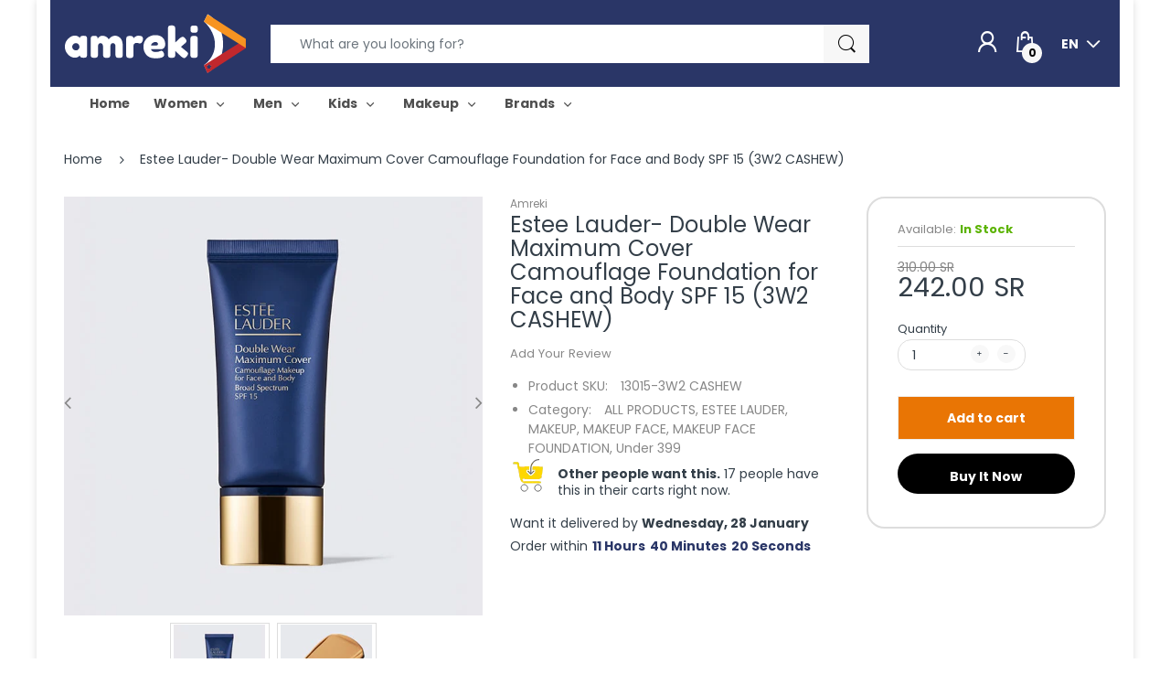

--- FILE ---
content_type: text/html; charset=utf-8
request_url: https://www.amreki.com/products/estee-lauder-double-wear-maximum-cover-camouflage-foundation-for-face-and-body-spf-15-3w2-cashew
body_size: 35478
content:
<!doctype html>
<!--[if IE 8]><html lang="en" class="ie8 js"> <![endif]-->
<!--[if (gt IE 9)|!(IE)]><!--><html lang="en" class="js"> <!--<![endif]-->

<head>
  <meta name="google-site-verification" content="vKDJXVHX6GlOXHFxwc-AK8cAV2hWmC8KDGgdB-cnj04" />
  <!-- Global site tag (gtag.js) - Google Ads: 363742377 -->
<script async src="https://www.googletagmanager.com/gtag/js?id=AW-363742377"></script>
<script>
  window.dataLayer = window.dataLayer || [];
  function gtag(){dataLayer.push(arguments);}
  gtag('js', new Date());
  gtag('config', 'AW-363742377');
</script>
  <meta name="google-site-verification" content="SEugRePJVSMhjLVYvyaIF2Q9oj7MwuaTeiGssgywp6E" />
  <meta charset="UTF-8">
  <meta http-equiv="Content-Type" content="text/html; charset=utf-8">
  <meta name="viewport" content="width=device-width, initial-scale=1, minimum-scale=1, maximum-scale=1, user-scalable=0" />
  <link rel="canonical" href="https://www.amreki.com/products/estee-lauder-double-wear-maximum-cover-camouflage-foundation-for-face-and-body-spf-15-3w2-cashew" />
 <style>
  .translation-lab-language-switcher-container {
    display: inline-block;
  }

  .translation-lab-language-switcher {
    display: block;
    color: #fff;
    font-weight: bold;
    width: auto;
    border: none;
    outline: none;
    text-transform: uppercase;
    background-color: Transparent;
    -webkit-appearance: none;
    -moz-appearance: none;
    appearance: none;
  }
  .translation-lab-language-switcher option {
  color: #000;
  }
</style>

<script>

  function buildLanguageList() {
    return [
      {
        name: 'English',
        endonym_name: 'English',
        iso_code: 'en',
        primary: true,
      },
      {
        name: 'Arabic',
        endonym_name: 'العربية',
        iso_code: 'ar',
        primary: false,
      }
    ];
  }

  function findCurrentLocale(languages, defaultLocale) {
    var p = window.location.pathname.split('/').filter(function (x) { return x; });
    if (p && p.length > 0 && languages.find(function (x) { return x.iso_code === p[0]; })) {
      return p[0];
    } else {
      return defaultLocale;
    }
  }

  function createDropdown(t, i, s, l) {
    return function (container) {

      if (l && l.length > 1) {
        var select = document.createElement('select');
        select.className = 'translation-lab-language-switcher';
        l.forEach(function(lang) {
          var option = document.createElement('option');
          option.text = lang.iso_code;
          option.value = lang.iso_code;
          if (i === lang.iso_code) {
            option.selected = true;
          }
          select.add(option);
        });

        select.onchange = function () {
          var e = this.value;
          var n = window.location.pathname;
          if (e === t) {
            var o = '' + s + n.replace('/' + i, '');
            window.location.assign(o)
          } else if (t === i) {
            var r = s + '/' + e + n;
            window.location.assign(r)
          } else {
            var a = s + '/' + n.replace('/' + i, e);
            window.location.assign(a)
          }
        }
        container.appendChild(select);
      }
    };
  }

  function setupLanguageSwitcher() {
    var languages = buildLanguageList();
    var shopDomain = 'https://www.amreki.com';
    var primaryLanguage = languages.find(function (x) { return x.primary; });
    var defaultLocale = primaryLanguage ? primaryLanguage.iso_code : 'en';
    var currentLocale = findCurrentLocale(languages, defaultLocale);
    var containers = document.querySelectorAll('#translation-lab-language-switcher');
    if (containers && containers.length) {
      containers.forEach(createDropdown(defaultLocale, currentLocale, shopDomain, languages));
    }
  }

  if (window.attachEvent) {
    window.attachEvent('onload', setupLanguageSwitcher);
  } else {
    window.addEventListener('load', setupLanguageSwitcher, false);
  }
</script> 
  <link rel="shortcut icon" href="//www.amreki.com/cdn/shop/files/amreki-favicon_32x32.png?v=1618032688" type="image/png">

  
  
  <title>Estee Lauder- Double Wear Maximum Cover Camouflage Foundation for Face
    
    
    
    
    
      &ndash; Amreki</title>
  <!-- Era of Ecom Engine Hook start -->
<link rel="dns-prefetch" href="//winads.eraofecom.org">
<script title="winads_engine" type="text/javascript">
    //AGILITY_PLACEHOLDER
    //BOUNCER_PLACEHOLDER
</script>

<meta name="wa:tags" content="ALLITEMS, Estee Lauder, FOUNDATION, MAKEUP, MAKEUP-FACE, MAKEUP-FACE-FOUNDATION">
<meta name="wa:collections" content="ALL PRODUCTS, ESTEE LAUDER, MAKEUP, MAKEUP FACE, MAKEUP FACE FOUNDATION, Under 399">




<!-- Era of Ecom Engine Hook end -->

  
  
    <meta name="description" content="Total coverage. Total confidence. And 24-hour staying power.This long-wearing, flawless makeup, formulated with almost 30% pigment, provides full concealing coverage wherever you need it.Use it to camouflage all skin imperfections and flaws on face or body, including scars, tattoos, spider veins, sun spots and other hy">
  

  <!-- /snippets/social-meta-tags.liquid -->




<meta property="og:site_name" content="Amreki">
<meta property="og:url" content="https://www.amreki.com/products/estee-lauder-double-wear-maximum-cover-camouflage-foundation-for-face-and-body-spf-15-3w2-cashew">
<meta property="og:title" content="Estee Lauder- Double Wear Maximum Cover Camouflage Foundation for Face and Body SPF 15 (3W2 CASHEW)">
<meta property="og:type" content="product">
<meta property="og:description" content="Total coverage. Total confidence. And 24-hour staying power.This long-wearing, flawless makeup, formulated with almost 30% pigment, provides full concealing coverage wherever you need it.Use it to camouflage all skin imperfections and flaws on face or body, including scars, tattoos, spider veins, sun spots and other hy">

  <meta property="og:price:amount" content="242.00">
  <meta property="og:price:currency" content="SAR">

<meta property="og:image" content="http://www.amreki.com/cdn/shop/products/el_sku_WN7793_640x640_0_1200x1200.jpg?v=1644435443"><meta property="og:image" content="http://www.amreki.com/cdn/shop/products/el_sku_WN7793_640x640_1_1200x1200.jpg?v=1644435451">
<meta property="og:image:secure_url" content="https://www.amreki.com/cdn/shop/products/el_sku_WN7793_640x640_0_1200x1200.jpg?v=1644435443"><meta property="og:image:secure_url" content="https://www.amreki.com/cdn/shop/products/el_sku_WN7793_640x640_1_1200x1200.jpg?v=1644435451">


<meta name="twitter:card" content="summary_large_image">
<meta name="twitter:title" content="Estee Lauder- Double Wear Maximum Cover Camouflage Foundation for Face and Body SPF 15 (3W2 CASHEW)">
<meta name="twitter:description" content="Total coverage. Total confidence. And 24-hour staying power.This long-wearing, flawless makeup, formulated with almost 30% pigment, provides full concealing coverage wherever you need it.Use it to camouflage all skin imperfections and flaws on face or body, including scars, tattoos, spider veins, sun spots and other hy">

  
  <link rel="preconnect dns-prefetch" href="https://apps.arenatheme.com">
  <link rel="preconnect dns-prefetch" href="https://fonts.shopifycdn.com">
  <link rel="preconnect dns-prefetch" href="https://cdn.shopify.com">
  <link rel="preconnect dns-prefetch" href="https://v.shopify.com">
  <link rel="preconnect dns-prefetch" href="https://cdn.shopifycloud.com">
   <link rel="preconnect dns-prefetch" href="https://apps.arenatheme.com/">

  
    <link rel="preconnect dns-prefetch" href="https://productreviews.shopifycdn.com">
  
  
  
  <!-- header-css-file  ================================================== -->
  
  <link href="//www.amreki.com/cdn/shop/t/27/assets/arenafont.css?v=3745265221917389031629383621" rel="stylesheet" type="text/css" media="all"> 

  
  
  
    <link href="//www.amreki.com/cdn/shop/t/27/assets/vendor.css?v=359484558474589141629383621" rel="stylesheet" type="text/css" media="all">
    <link href="//www.amreki.com/cdn/shop/t/27/assets/styles.scss.css?v=118521295283734441091703229020" rel="stylesheet" type="text/css" media="all">
    <link href="//www.amreki.com/cdn/shop/t/27/assets/themes.scss.css?v=123733157837909990911703229020" rel="stylesheet" type="text/css" media="all"> 
  
  
  <link href="//www.amreki.com/cdn/shop/t/27/assets/bc_wl_cp_style.scss.css?v=172879242641943902421629383621" rel="stylesheet" type="text/css" media="all" />
  <!--[if (gt IE 9)|!(IE)]><!--><script async src="//www.amreki.com/cdn/shop/t/27/assets/lazysizes.min.js?v=175437620293662084631629383568" async></script><!--<![endif]-->
  <!--[if lte IE 9]><script src="//www.amreki.com/cdn/shop/t/27/assets/lazysizes.min.js?v=175437620293662084631629383568"></script><![endif]-->
  
  
  
  <script type="text/javascript">
	let customerLogged = '';
	let bc_wl_cp_config = {
		// Compare Setting
		enable_compare: true,
		number_product_compare: 2,
		compare_add_class: '.add-to-compare .add-product-compare',
		compare_show_class: '.show-compare',
		compare_layout_type: 'page',
		compare_translate: {
			t_features_title: 'Features',
			t_availability_title: 'Availability',
			t_add_to_cart: 'Add to cart',
			t_view_detail: 'View',
			t_option_title: 'Options',
			t_vendor_title: 'Vendor',
			t_collection_title: 'Collection',
			t_rating_title: 'Rating',
		},
		compare_showing_option: {
			show_availability: true,
			show_option: true,
			show_vendor: true,
			show_collection: true,
			show_rating: true,
		},
		// Wishlist Setting
		enable_wishlist: true,
		number_product_wishlist: 2,
		wishlist_add_class: '.add-to-wishlist .add-product-wishlist',
		wishlist_show_class: '.show-wishlist',
      wishlist_translate: {
        login: `Please login first to use wishlist function`,
        added: `This product has already been added to wishlist`,
        limit: 'Only ${maxAllow} products allowed to add to wishlist'
      }
	}
</script>

  <script>window.performance && window.performance.mark && window.performance.mark('shopify.content_for_header.start');</script><meta name="google-site-verification" content="vKDJXVHX6GlOXHFxwc-AK8cAV2hWmC8KDGgdB-cnj04">
<meta name="facebook-domain-verification" content="gpzz49e4xe0p2hljpfqxudycw8ytn0">
<meta id="shopify-digital-wallet" name="shopify-digital-wallet" content="/51438354583/digital_wallets/dialog">
<meta name="shopify-checkout-api-token" content="5afd14affb07a5dd63403b02a6da6232">
<link rel="alternate" hreflang="x-default" href="https://www.amreki.com/products/estee-lauder-double-wear-maximum-cover-camouflage-foundation-for-face-and-body-spf-15-3w2-cashew">
<link rel="alternate" hreflang="en" href="https://www.amreki.com/products/estee-lauder-double-wear-maximum-cover-camouflage-foundation-for-face-and-body-spf-15-3w2-cashew">
<link rel="alternate" hreflang="ar" href="https://www.amreki.com/ar/products/estee-lauder-double-wear-maximum-cover-camouflage-foundation-for-face-and-body-spf-15-3w2-cashew">
<link rel="alternate" type="application/json+oembed" href="https://www.amreki.com/products/estee-lauder-double-wear-maximum-cover-camouflage-foundation-for-face-and-body-spf-15-3w2-cashew.oembed">
<script async="async" src="/checkouts/internal/preloads.js?locale=en-SA"></script>
<link rel="preconnect" href="https://shop.app" crossorigin="anonymous">
<script async="async" src="https://shop.app/checkouts/internal/preloads.js?locale=en-SA&shop_id=51438354583" crossorigin="anonymous"></script>
<script id="apple-pay-shop-capabilities" type="application/json">{"shopId":51438354583,"countryCode":"US","currencyCode":"SAR","merchantCapabilities":["supports3DS"],"merchantId":"gid:\/\/shopify\/Shop\/51438354583","merchantName":"Amreki","requiredBillingContactFields":["postalAddress","email","phone"],"requiredShippingContactFields":["postalAddress","email","phone"],"shippingType":"shipping","supportedNetworks":["visa","masterCard","amex"],"total":{"type":"pending","label":"Amreki","amount":"1.00"},"shopifyPaymentsEnabled":true,"supportsSubscriptions":true}</script>
<script id="shopify-features" type="application/json">{"accessToken":"5afd14affb07a5dd63403b02a6da6232","betas":["rich-media-storefront-analytics"],"domain":"www.amreki.com","predictiveSearch":true,"shopId":51438354583,"locale":"en"}</script>
<script>var Shopify = Shopify || {};
Shopify.shop = "amreki.myshopify.com";
Shopify.locale = "en";
Shopify.currency = {"active":"SAR","rate":"1.0"};
Shopify.country = "SA";
Shopify.theme = {"name":"Amreki - 19-08-2021","id":125771088023,"schema_name":"Electro","schema_version":"5.0","theme_store_id":null,"role":"main"};
Shopify.theme.handle = "null";
Shopify.theme.style = {"id":null,"handle":null};
Shopify.cdnHost = "www.amreki.com/cdn";
Shopify.routes = Shopify.routes || {};
Shopify.routes.root = "/";</script>
<script type="module">!function(o){(o.Shopify=o.Shopify||{}).modules=!0}(window);</script>
<script>!function(o){function n(){var o=[];function n(){o.push(Array.prototype.slice.apply(arguments))}return n.q=o,n}var t=o.Shopify=o.Shopify||{};t.loadFeatures=n(),t.autoloadFeatures=n()}(window);</script>
<script>
  window.ShopifyPay = window.ShopifyPay || {};
  window.ShopifyPay.apiHost = "shop.app\/pay";
  window.ShopifyPay.redirectState = null;
</script>
<script id="shop-js-analytics" type="application/json">{"pageType":"product"}</script>
<script defer="defer" async type="module" src="//www.amreki.com/cdn/shopifycloud/shop-js/modules/v2/client.init-shop-cart-sync_C5BV16lS.en.esm.js"></script>
<script defer="defer" async type="module" src="//www.amreki.com/cdn/shopifycloud/shop-js/modules/v2/chunk.common_CygWptCX.esm.js"></script>
<script type="module">
  await import("//www.amreki.com/cdn/shopifycloud/shop-js/modules/v2/client.init-shop-cart-sync_C5BV16lS.en.esm.js");
await import("//www.amreki.com/cdn/shopifycloud/shop-js/modules/v2/chunk.common_CygWptCX.esm.js");

  window.Shopify.SignInWithShop?.initShopCartSync?.({"fedCMEnabled":true,"windoidEnabled":true});

</script>
<script>
  window.Shopify = window.Shopify || {};
  if (!window.Shopify.featureAssets) window.Shopify.featureAssets = {};
  window.Shopify.featureAssets['shop-js'] = {"shop-cart-sync":["modules/v2/client.shop-cart-sync_ZFArdW7E.en.esm.js","modules/v2/chunk.common_CygWptCX.esm.js"],"init-fed-cm":["modules/v2/client.init-fed-cm_CmiC4vf6.en.esm.js","modules/v2/chunk.common_CygWptCX.esm.js"],"shop-button":["modules/v2/client.shop-button_tlx5R9nI.en.esm.js","modules/v2/chunk.common_CygWptCX.esm.js"],"shop-cash-offers":["modules/v2/client.shop-cash-offers_DOA2yAJr.en.esm.js","modules/v2/chunk.common_CygWptCX.esm.js","modules/v2/chunk.modal_D71HUcav.esm.js"],"init-windoid":["modules/v2/client.init-windoid_sURxWdc1.en.esm.js","modules/v2/chunk.common_CygWptCX.esm.js"],"shop-toast-manager":["modules/v2/client.shop-toast-manager_ClPi3nE9.en.esm.js","modules/v2/chunk.common_CygWptCX.esm.js"],"init-shop-email-lookup-coordinator":["modules/v2/client.init-shop-email-lookup-coordinator_B8hsDcYM.en.esm.js","modules/v2/chunk.common_CygWptCX.esm.js"],"init-shop-cart-sync":["modules/v2/client.init-shop-cart-sync_C5BV16lS.en.esm.js","modules/v2/chunk.common_CygWptCX.esm.js"],"avatar":["modules/v2/client.avatar_BTnouDA3.en.esm.js"],"pay-button":["modules/v2/client.pay-button_FdsNuTd3.en.esm.js","modules/v2/chunk.common_CygWptCX.esm.js"],"init-customer-accounts":["modules/v2/client.init-customer-accounts_DxDtT_ad.en.esm.js","modules/v2/client.shop-login-button_C5VAVYt1.en.esm.js","modules/v2/chunk.common_CygWptCX.esm.js","modules/v2/chunk.modal_D71HUcav.esm.js"],"init-shop-for-new-customer-accounts":["modules/v2/client.init-shop-for-new-customer-accounts_ChsxoAhi.en.esm.js","modules/v2/client.shop-login-button_C5VAVYt1.en.esm.js","modules/v2/chunk.common_CygWptCX.esm.js","modules/v2/chunk.modal_D71HUcav.esm.js"],"shop-login-button":["modules/v2/client.shop-login-button_C5VAVYt1.en.esm.js","modules/v2/chunk.common_CygWptCX.esm.js","modules/v2/chunk.modal_D71HUcav.esm.js"],"init-customer-accounts-sign-up":["modules/v2/client.init-customer-accounts-sign-up_CPSyQ0Tj.en.esm.js","modules/v2/client.shop-login-button_C5VAVYt1.en.esm.js","modules/v2/chunk.common_CygWptCX.esm.js","modules/v2/chunk.modal_D71HUcav.esm.js"],"shop-follow-button":["modules/v2/client.shop-follow-button_Cva4Ekp9.en.esm.js","modules/v2/chunk.common_CygWptCX.esm.js","modules/v2/chunk.modal_D71HUcav.esm.js"],"checkout-modal":["modules/v2/client.checkout-modal_BPM8l0SH.en.esm.js","modules/v2/chunk.common_CygWptCX.esm.js","modules/v2/chunk.modal_D71HUcav.esm.js"],"lead-capture":["modules/v2/client.lead-capture_Bi8yE_yS.en.esm.js","modules/v2/chunk.common_CygWptCX.esm.js","modules/v2/chunk.modal_D71HUcav.esm.js"],"shop-login":["modules/v2/client.shop-login_D6lNrXab.en.esm.js","modules/v2/chunk.common_CygWptCX.esm.js","modules/v2/chunk.modal_D71HUcav.esm.js"],"payment-terms":["modules/v2/client.payment-terms_CZxnsJam.en.esm.js","modules/v2/chunk.common_CygWptCX.esm.js","modules/v2/chunk.modal_D71HUcav.esm.js"]};
</script>
<script>(function() {
  var isLoaded = false;
  function asyncLoad() {
    if (isLoaded) return;
    isLoaded = true;
    var urls = ["https:\/\/intg.snapchat.com\/shopify\/shopify-scevent-init.js?id=ce92072e-4cf5-467f-a0ff-05e2e3e77e57\u0026shop=amreki.myshopify.com"];
    for (var i = 0; i < urls.length; i++) {
      var s = document.createElement('script');
      s.type = 'text/javascript';
      s.async = true;
      s.src = urls[i];
      var x = document.getElementsByTagName('script')[0];
      x.parentNode.insertBefore(s, x);
    }
  };
  if(window.attachEvent) {
    window.attachEvent('onload', asyncLoad);
  } else {
    window.addEventListener('load', asyncLoad, false);
  }
})();</script>
<script id="__st">var __st={"a":51438354583,"offset":10800,"reqid":"99a7a41c-d186-47b2-81f0-b44286e5f149-1768825174","pageurl":"www.amreki.com\/products\/estee-lauder-double-wear-maximum-cover-camouflage-foundation-for-face-and-body-spf-15-3w2-cashew","u":"b74e0e325b1c","p":"product","rtyp":"product","rid":7533502202075};</script>
<script>window.ShopifyPaypalV4VisibilityTracking = true;</script>
<script id="captcha-bootstrap">!function(){'use strict';const t='contact',e='account',n='new_comment',o=[[t,t],['blogs',n],['comments',n],[t,'customer']],c=[[e,'customer_login'],[e,'guest_login'],[e,'recover_customer_password'],[e,'create_customer']],r=t=>t.map((([t,e])=>`form[action*='/${t}']:not([data-nocaptcha='true']) input[name='form_type'][value='${e}']`)).join(','),a=t=>()=>t?[...document.querySelectorAll(t)].map((t=>t.form)):[];function s(){const t=[...o],e=r(t);return a(e)}const i='password',u='form_key',d=['recaptcha-v3-token','g-recaptcha-response','h-captcha-response',i],f=()=>{try{return window.sessionStorage}catch{return}},m='__shopify_v',_=t=>t.elements[u];function p(t,e,n=!1){try{const o=window.sessionStorage,c=JSON.parse(o.getItem(e)),{data:r}=function(t){const{data:e,action:n}=t;return t[m]||n?{data:e,action:n}:{data:t,action:n}}(c);for(const[e,n]of Object.entries(r))t.elements[e]&&(t.elements[e].value=n);n&&o.removeItem(e)}catch(o){console.error('form repopulation failed',{error:o})}}const l='form_type',E='cptcha';function T(t){t.dataset[E]=!0}const w=window,h=w.document,L='Shopify',v='ce_forms',y='captcha';let A=!1;((t,e)=>{const n=(g='f06e6c50-85a8-45c8-87d0-21a2b65856fe',I='https://cdn.shopify.com/shopifycloud/storefront-forms-hcaptcha/ce_storefront_forms_captcha_hcaptcha.v1.5.2.iife.js',D={infoText:'Protected by hCaptcha',privacyText:'Privacy',termsText:'Terms'},(t,e,n)=>{const o=w[L][v],c=o.bindForm;if(c)return c(t,g,e,D).then(n);var r;o.q.push([[t,g,e,D],n]),r=I,A||(h.body.append(Object.assign(h.createElement('script'),{id:'captcha-provider',async:!0,src:r})),A=!0)});var g,I,D;w[L]=w[L]||{},w[L][v]=w[L][v]||{},w[L][v].q=[],w[L][y]=w[L][y]||{},w[L][y].protect=function(t,e){n(t,void 0,e),T(t)},Object.freeze(w[L][y]),function(t,e,n,w,h,L){const[v,y,A,g]=function(t,e,n){const i=e?o:[],u=t?c:[],d=[...i,...u],f=r(d),m=r(i),_=r(d.filter((([t,e])=>n.includes(e))));return[a(f),a(m),a(_),s()]}(w,h,L),I=t=>{const e=t.target;return e instanceof HTMLFormElement?e:e&&e.form},D=t=>v().includes(t);t.addEventListener('submit',(t=>{const e=I(t);if(!e)return;const n=D(e)&&!e.dataset.hcaptchaBound&&!e.dataset.recaptchaBound,o=_(e),c=g().includes(e)&&(!o||!o.value);(n||c)&&t.preventDefault(),c&&!n&&(function(t){try{if(!f())return;!function(t){const e=f();if(!e)return;const n=_(t);if(!n)return;const o=n.value;o&&e.removeItem(o)}(t);const e=Array.from(Array(32),(()=>Math.random().toString(36)[2])).join('');!function(t,e){_(t)||t.append(Object.assign(document.createElement('input'),{type:'hidden',name:u})),t.elements[u].value=e}(t,e),function(t,e){const n=f();if(!n)return;const o=[...t.querySelectorAll(`input[type='${i}']`)].map((({name:t})=>t)),c=[...d,...o],r={};for(const[a,s]of new FormData(t).entries())c.includes(a)||(r[a]=s);n.setItem(e,JSON.stringify({[m]:1,action:t.action,data:r}))}(t,e)}catch(e){console.error('failed to persist form',e)}}(e),e.submit())}));const S=(t,e)=>{t&&!t.dataset[E]&&(n(t,e.some((e=>e===t))),T(t))};for(const o of['focusin','change'])t.addEventListener(o,(t=>{const e=I(t);D(e)&&S(e,y())}));const B=e.get('form_key'),M=e.get(l),P=B&&M;t.addEventListener('DOMContentLoaded',(()=>{const t=y();if(P)for(const e of t)e.elements[l].value===M&&p(e,B);[...new Set([...A(),...v().filter((t=>'true'===t.dataset.shopifyCaptcha))])].forEach((e=>S(e,t)))}))}(h,new URLSearchParams(w.location.search),n,t,e,['guest_login'])})(!0,!0)}();</script>
<script integrity="sha256-4kQ18oKyAcykRKYeNunJcIwy7WH5gtpwJnB7kiuLZ1E=" data-source-attribution="shopify.loadfeatures" defer="defer" src="//www.amreki.com/cdn/shopifycloud/storefront/assets/storefront/load_feature-a0a9edcb.js" crossorigin="anonymous"></script>
<script crossorigin="anonymous" defer="defer" src="//www.amreki.com/cdn/shopifycloud/storefront/assets/shopify_pay/storefront-65b4c6d7.js?v=20250812"></script>
<script data-source-attribution="shopify.dynamic_checkout.dynamic.init">var Shopify=Shopify||{};Shopify.PaymentButton=Shopify.PaymentButton||{isStorefrontPortableWallets:!0,init:function(){window.Shopify.PaymentButton.init=function(){};var t=document.createElement("script");t.src="https://www.amreki.com/cdn/shopifycloud/portable-wallets/latest/portable-wallets.en.js",t.type="module",document.head.appendChild(t)}};
</script>
<script data-source-attribution="shopify.dynamic_checkout.buyer_consent">
  function portableWalletsHideBuyerConsent(e){var t=document.getElementById("shopify-buyer-consent"),n=document.getElementById("shopify-subscription-policy-button");t&&n&&(t.classList.add("hidden"),t.setAttribute("aria-hidden","true"),n.removeEventListener("click",e))}function portableWalletsShowBuyerConsent(e){var t=document.getElementById("shopify-buyer-consent"),n=document.getElementById("shopify-subscription-policy-button");t&&n&&(t.classList.remove("hidden"),t.removeAttribute("aria-hidden"),n.addEventListener("click",e))}window.Shopify?.PaymentButton&&(window.Shopify.PaymentButton.hideBuyerConsent=portableWalletsHideBuyerConsent,window.Shopify.PaymentButton.showBuyerConsent=portableWalletsShowBuyerConsent);
</script>
<script>
  function portableWalletsCleanup(e){e&&e.src&&console.error("Failed to load portable wallets script "+e.src);var t=document.querySelectorAll("shopify-accelerated-checkout .shopify-payment-button__skeleton, shopify-accelerated-checkout-cart .wallet-cart-button__skeleton"),e=document.getElementById("shopify-buyer-consent");for(let e=0;e<t.length;e++)t[e].remove();e&&e.remove()}function portableWalletsNotLoadedAsModule(e){e instanceof ErrorEvent&&"string"==typeof e.message&&e.message.includes("import.meta")&&"string"==typeof e.filename&&e.filename.includes("portable-wallets")&&(window.removeEventListener("error",portableWalletsNotLoadedAsModule),window.Shopify.PaymentButton.failedToLoad=e,"loading"===document.readyState?document.addEventListener("DOMContentLoaded",window.Shopify.PaymentButton.init):window.Shopify.PaymentButton.init())}window.addEventListener("error",portableWalletsNotLoadedAsModule);
</script>

<script type="module" src="https://www.amreki.com/cdn/shopifycloud/portable-wallets/latest/portable-wallets.en.js" onError="portableWalletsCleanup(this)" crossorigin="anonymous"></script>
<script nomodule>
  document.addEventListener("DOMContentLoaded", portableWalletsCleanup);
</script>

<link id="shopify-accelerated-checkout-styles" rel="stylesheet" media="screen" href="https://www.amreki.com/cdn/shopifycloud/portable-wallets/latest/accelerated-checkout-backwards-compat.css" crossorigin="anonymous">
<style id="shopify-accelerated-checkout-cart">
        #shopify-buyer-consent {
  margin-top: 1em;
  display: inline-block;
  width: 100%;
}

#shopify-buyer-consent.hidden {
  display: none;
}

#shopify-subscription-policy-button {
  background: none;
  border: none;
  padding: 0;
  text-decoration: underline;
  font-size: inherit;
  cursor: pointer;
}

#shopify-subscription-policy-button::before {
  box-shadow: none;
}

      </style>

<script>window.performance && window.performance.mark && window.performance.mark('shopify.content_for_header.end');</script> 
 <style type="text/css" id="nitro-fontify" >
</style>


  
  
  <style>
@import url('https://fonts.googleapis.com/css2?family=Cairo:wght@200;400;600;700&display=swap');
</style>
  
  <!-- Facebook Pixel Code -->
<script>
    !function(f,b,e,v,n,t,s)
    {if(f.fbq)return;n=f.fbq=function(){n.callMethod?
    n.callMethod.apply(n,arguments):n.queue.push(arguments)};
    if(!f._fbq)f._fbq=n;n.push=n;n.loaded=!0;n.version='2.0';
    n.queue=[];t=b.createElement(e);t.async=!0;
    t.src=v;s=b.getElementsByTagName(e)[0];
    s.parentNode.insertBefore(t,s)}(window, document,'script',
    'https://connect.facebook.net/en_US/fbevents.js');
    fbq('init', '1274882092940467');
    fbq('track', 'PageView');
</script>
	<noscript><img height="1" width="1" style="display:none"
			src="https://www.facebook.com/tr?id=1274882092940467&ev=PageView&noscript=1"/>
  </noscript>
<!-- End Facebook Pixel Code --> 
  
<link href="https://monorail-edge.shopifysvc.com" rel="dns-prefetch">
<script>(function(){if ("sendBeacon" in navigator && "performance" in window) {try {var session_token_from_headers = performance.getEntriesByType('navigation')[0].serverTiming.find(x => x.name == '_s').description;} catch {var session_token_from_headers = undefined;}var session_cookie_matches = document.cookie.match(/_shopify_s=([^;]*)/);var session_token_from_cookie = session_cookie_matches && session_cookie_matches.length === 2 ? session_cookie_matches[1] : "";var session_token = session_token_from_headers || session_token_from_cookie || "";function handle_abandonment_event(e) {var entries = performance.getEntries().filter(function(entry) {return /monorail-edge.shopifysvc.com/.test(entry.name);});if (!window.abandonment_tracked && entries.length === 0) {window.abandonment_tracked = true;var currentMs = Date.now();var navigation_start = performance.timing.navigationStart;var payload = {shop_id: 51438354583,url: window.location.href,navigation_start,duration: currentMs - navigation_start,session_token,page_type: "product"};window.navigator.sendBeacon("https://monorail-edge.shopifysvc.com/v1/produce", JSON.stringify({schema_id: "online_store_buyer_site_abandonment/1.1",payload: payload,metadata: {event_created_at_ms: currentMs,event_sent_at_ms: currentMs}}));}}window.addEventListener('pagehide', handle_abandonment_event);}}());</script>
<script id="web-pixels-manager-setup">(function e(e,d,r,n,o){if(void 0===o&&(o={}),!Boolean(null===(a=null===(i=window.Shopify)||void 0===i?void 0:i.analytics)||void 0===a?void 0:a.replayQueue)){var i,a;window.Shopify=window.Shopify||{};var t=window.Shopify;t.analytics=t.analytics||{};var s=t.analytics;s.replayQueue=[],s.publish=function(e,d,r){return s.replayQueue.push([e,d,r]),!0};try{self.performance.mark("wpm:start")}catch(e){}var l=function(){var e={modern:/Edge?\/(1{2}[4-9]|1[2-9]\d|[2-9]\d{2}|\d{4,})\.\d+(\.\d+|)|Firefox\/(1{2}[4-9]|1[2-9]\d|[2-9]\d{2}|\d{4,})\.\d+(\.\d+|)|Chrom(ium|e)\/(9{2}|\d{3,})\.\d+(\.\d+|)|(Maci|X1{2}).+ Version\/(15\.\d+|(1[6-9]|[2-9]\d|\d{3,})\.\d+)([,.]\d+|)( \(\w+\)|)( Mobile\/\w+|) Safari\/|Chrome.+OPR\/(9{2}|\d{3,})\.\d+\.\d+|(CPU[ +]OS|iPhone[ +]OS|CPU[ +]iPhone|CPU IPhone OS|CPU iPad OS)[ +]+(15[._]\d+|(1[6-9]|[2-9]\d|\d{3,})[._]\d+)([._]\d+|)|Android:?[ /-](13[3-9]|1[4-9]\d|[2-9]\d{2}|\d{4,})(\.\d+|)(\.\d+|)|Android.+Firefox\/(13[5-9]|1[4-9]\d|[2-9]\d{2}|\d{4,})\.\d+(\.\d+|)|Android.+Chrom(ium|e)\/(13[3-9]|1[4-9]\d|[2-9]\d{2}|\d{4,})\.\d+(\.\d+|)|SamsungBrowser\/([2-9]\d|\d{3,})\.\d+/,legacy:/Edge?\/(1[6-9]|[2-9]\d|\d{3,})\.\d+(\.\d+|)|Firefox\/(5[4-9]|[6-9]\d|\d{3,})\.\d+(\.\d+|)|Chrom(ium|e)\/(5[1-9]|[6-9]\d|\d{3,})\.\d+(\.\d+|)([\d.]+$|.*Safari\/(?![\d.]+ Edge\/[\d.]+$))|(Maci|X1{2}).+ Version\/(10\.\d+|(1[1-9]|[2-9]\d|\d{3,})\.\d+)([,.]\d+|)( \(\w+\)|)( Mobile\/\w+|) Safari\/|Chrome.+OPR\/(3[89]|[4-9]\d|\d{3,})\.\d+\.\d+|(CPU[ +]OS|iPhone[ +]OS|CPU[ +]iPhone|CPU IPhone OS|CPU iPad OS)[ +]+(10[._]\d+|(1[1-9]|[2-9]\d|\d{3,})[._]\d+)([._]\d+|)|Android:?[ /-](13[3-9]|1[4-9]\d|[2-9]\d{2}|\d{4,})(\.\d+|)(\.\d+|)|Mobile Safari.+OPR\/([89]\d|\d{3,})\.\d+\.\d+|Android.+Firefox\/(13[5-9]|1[4-9]\d|[2-9]\d{2}|\d{4,})\.\d+(\.\d+|)|Android.+Chrom(ium|e)\/(13[3-9]|1[4-9]\d|[2-9]\d{2}|\d{4,})\.\d+(\.\d+|)|Android.+(UC? ?Browser|UCWEB|U3)[ /]?(15\.([5-9]|\d{2,})|(1[6-9]|[2-9]\d|\d{3,})\.\d+)\.\d+|SamsungBrowser\/(5\.\d+|([6-9]|\d{2,})\.\d+)|Android.+MQ{2}Browser\/(14(\.(9|\d{2,})|)|(1[5-9]|[2-9]\d|\d{3,})(\.\d+|))(\.\d+|)|K[Aa][Ii]OS\/(3\.\d+|([4-9]|\d{2,})\.\d+)(\.\d+|)/},d=e.modern,r=e.legacy,n=navigator.userAgent;return n.match(d)?"modern":n.match(r)?"legacy":"unknown"}(),u="modern"===l?"modern":"legacy",c=(null!=n?n:{modern:"",legacy:""})[u],f=function(e){return[e.baseUrl,"/wpm","/b",e.hashVersion,"modern"===e.buildTarget?"m":"l",".js"].join("")}({baseUrl:d,hashVersion:r,buildTarget:u}),m=function(e){var d=e.version,r=e.bundleTarget,n=e.surface,o=e.pageUrl,i=e.monorailEndpoint;return{emit:function(e){var a=e.status,t=e.errorMsg,s=(new Date).getTime(),l=JSON.stringify({metadata:{event_sent_at_ms:s},events:[{schema_id:"web_pixels_manager_load/3.1",payload:{version:d,bundle_target:r,page_url:o,status:a,surface:n,error_msg:t},metadata:{event_created_at_ms:s}}]});if(!i)return console&&console.warn&&console.warn("[Web Pixels Manager] No Monorail endpoint provided, skipping logging."),!1;try{return self.navigator.sendBeacon.bind(self.navigator)(i,l)}catch(e){}var u=new XMLHttpRequest;try{return u.open("POST",i,!0),u.setRequestHeader("Content-Type","text/plain"),u.send(l),!0}catch(e){return console&&console.warn&&console.warn("[Web Pixels Manager] Got an unhandled error while logging to Monorail."),!1}}}}({version:r,bundleTarget:l,surface:e.surface,pageUrl:self.location.href,monorailEndpoint:e.monorailEndpoint});try{o.browserTarget=l,function(e){var d=e.src,r=e.async,n=void 0===r||r,o=e.onload,i=e.onerror,a=e.sri,t=e.scriptDataAttributes,s=void 0===t?{}:t,l=document.createElement("script"),u=document.querySelector("head"),c=document.querySelector("body");if(l.async=n,l.src=d,a&&(l.integrity=a,l.crossOrigin="anonymous"),s)for(var f in s)if(Object.prototype.hasOwnProperty.call(s,f))try{l.dataset[f]=s[f]}catch(e){}if(o&&l.addEventListener("load",o),i&&l.addEventListener("error",i),u)u.appendChild(l);else{if(!c)throw new Error("Did not find a head or body element to append the script");c.appendChild(l)}}({src:f,async:!0,onload:function(){if(!function(){var e,d;return Boolean(null===(d=null===(e=window.Shopify)||void 0===e?void 0:e.analytics)||void 0===d?void 0:d.initialized)}()){var d=window.webPixelsManager.init(e)||void 0;if(d){var r=window.Shopify.analytics;r.replayQueue.forEach((function(e){var r=e[0],n=e[1],o=e[2];d.publishCustomEvent(r,n,o)})),r.replayQueue=[],r.publish=d.publishCustomEvent,r.visitor=d.visitor,r.initialized=!0}}},onerror:function(){return m.emit({status:"failed",errorMsg:"".concat(f," has failed to load")})},sri:function(e){var d=/^sha384-[A-Za-z0-9+/=]+$/;return"string"==typeof e&&d.test(e)}(c)?c:"",scriptDataAttributes:o}),m.emit({status:"loading"})}catch(e){m.emit({status:"failed",errorMsg:(null==e?void 0:e.message)||"Unknown error"})}}})({shopId: 51438354583,storefrontBaseUrl: "https://www.amreki.com",extensionsBaseUrl: "https://extensions.shopifycdn.com/cdn/shopifycloud/web-pixels-manager",monorailEndpoint: "https://monorail-edge.shopifysvc.com/unstable/produce_batch",surface: "storefront-renderer",enabledBetaFlags: ["2dca8a86"],webPixelsConfigList: [{"id":"534839515","configuration":"{\"config\":\"{\\\"pixel_id\\\":\\\"GT-TQVQBLG\\\",\\\"target_country\\\":\\\"SA\\\",\\\"gtag_events\\\":[{\\\"type\\\":\\\"purchase\\\",\\\"action_label\\\":\\\"MC-P2MH8V4CN1\\\"},{\\\"type\\\":\\\"page_view\\\",\\\"action_label\\\":\\\"MC-P2MH8V4CN1\\\"},{\\\"type\\\":\\\"view_item\\\",\\\"action_label\\\":\\\"MC-P2MH8V4CN1\\\"}],\\\"enable_monitoring_mode\\\":false}\"}","eventPayloadVersion":"v1","runtimeContext":"OPEN","scriptVersion":"b2a88bafab3e21179ed38636efcd8a93","type":"APP","apiClientId":1780363,"privacyPurposes":[],"dataSharingAdjustments":{"protectedCustomerApprovalScopes":["read_customer_address","read_customer_email","read_customer_name","read_customer_personal_data","read_customer_phone"]}},{"id":"128647387","configuration":"{\"pixel_id\":\"124228183258516\",\"pixel_type\":\"facebook_pixel\",\"metaapp_system_user_token\":\"-\"}","eventPayloadVersion":"v1","runtimeContext":"OPEN","scriptVersion":"ca16bc87fe92b6042fbaa3acc2fbdaa6","type":"APP","apiClientId":2329312,"privacyPurposes":["ANALYTICS","MARKETING","SALE_OF_DATA"],"dataSharingAdjustments":{"protectedCustomerApprovalScopes":["read_customer_address","read_customer_email","read_customer_name","read_customer_personal_data","read_customer_phone"]}},{"id":"7405787","configuration":"{\"pixelId\":\"ce92072e-4cf5-467f-a0ff-05e2e3e77e57\"}","eventPayloadVersion":"v1","runtimeContext":"STRICT","scriptVersion":"c119f01612c13b62ab52809eb08154bb","type":"APP","apiClientId":2556259,"privacyPurposes":["ANALYTICS","MARKETING","SALE_OF_DATA"],"dataSharingAdjustments":{"protectedCustomerApprovalScopes":["read_customer_address","read_customer_email","read_customer_name","read_customer_personal_data","read_customer_phone"]}},{"id":"84967643","eventPayloadVersion":"v1","runtimeContext":"LAX","scriptVersion":"1","type":"CUSTOM","privacyPurposes":["ANALYTICS"],"name":"Google Analytics tag (migrated)"},{"id":"shopify-app-pixel","configuration":"{}","eventPayloadVersion":"v1","runtimeContext":"STRICT","scriptVersion":"0450","apiClientId":"shopify-pixel","type":"APP","privacyPurposes":["ANALYTICS","MARKETING"]},{"id":"shopify-custom-pixel","eventPayloadVersion":"v1","runtimeContext":"LAX","scriptVersion":"0450","apiClientId":"shopify-pixel","type":"CUSTOM","privacyPurposes":["ANALYTICS","MARKETING"]}],isMerchantRequest: false,initData: {"shop":{"name":"Amreki","paymentSettings":{"currencyCode":"SAR"},"myshopifyDomain":"amreki.myshopify.com","countryCode":"US","storefrontUrl":"https:\/\/www.amreki.com"},"customer":null,"cart":null,"checkout":null,"productVariants":[{"price":{"amount":242.0,"currencyCode":"SAR"},"product":{"title":"Estee Lauder- Double Wear Maximum Cover Camouflage Foundation for Face and Body SPF 15 (3W2 CASHEW)","vendor":"Amreki","id":"7533502202075","untranslatedTitle":"Estee Lauder- Double Wear Maximum Cover Camouflage Foundation for Face and Body SPF 15 (3W2 CASHEW)","url":"\/products\/estee-lauder-double-wear-maximum-cover-camouflage-foundation-for-face-and-body-spf-15-3w2-cashew","type":"Estee Lauder"},"id":"42456452169947","image":{"src":"\/\/www.amreki.com\/cdn\/shop\/products\/el_sku_WN7793_640x640_0.jpg?v=1644435443"},"sku":"13015-3W2 CASHEW","title":"Default Title","untranslatedTitle":"Default Title"}],"purchasingCompany":null},},"https://www.amreki.com/cdn","fcfee988w5aeb613cpc8e4bc33m6693e112",{"modern":"","legacy":""},{"shopId":"51438354583","storefrontBaseUrl":"https:\/\/www.amreki.com","extensionBaseUrl":"https:\/\/extensions.shopifycdn.com\/cdn\/shopifycloud\/web-pixels-manager","surface":"storefront-renderer","enabledBetaFlags":"[\"2dca8a86\"]","isMerchantRequest":"false","hashVersion":"fcfee988w5aeb613cpc8e4bc33m6693e112","publish":"custom","events":"[[\"page_viewed\",{}],[\"product_viewed\",{\"productVariant\":{\"price\":{\"amount\":242.0,\"currencyCode\":\"SAR\"},\"product\":{\"title\":\"Estee Lauder- Double Wear Maximum Cover Camouflage Foundation for Face and Body SPF 15 (3W2 CASHEW)\",\"vendor\":\"Amreki\",\"id\":\"7533502202075\",\"untranslatedTitle\":\"Estee Lauder- Double Wear Maximum Cover Camouflage Foundation for Face and Body SPF 15 (3W2 CASHEW)\",\"url\":\"\/products\/estee-lauder-double-wear-maximum-cover-camouflage-foundation-for-face-and-body-spf-15-3w2-cashew\",\"type\":\"Estee Lauder\"},\"id\":\"42456452169947\",\"image\":{\"src\":\"\/\/www.amreki.com\/cdn\/shop\/products\/el_sku_WN7793_640x640_0.jpg?v=1644435443\"},\"sku\":\"13015-3W2 CASHEW\",\"title\":\"Default Title\",\"untranslatedTitle\":\"Default Title\"}}]]"});</script><script>
  window.ShopifyAnalytics = window.ShopifyAnalytics || {};
  window.ShopifyAnalytics.meta = window.ShopifyAnalytics.meta || {};
  window.ShopifyAnalytics.meta.currency = 'SAR';
  var meta = {"product":{"id":7533502202075,"gid":"gid:\/\/shopify\/Product\/7533502202075","vendor":"Amreki","type":"Estee Lauder","handle":"estee-lauder-double-wear-maximum-cover-camouflage-foundation-for-face-and-body-spf-15-3w2-cashew","variants":[{"id":42456452169947,"price":24200,"name":"Estee Lauder- Double Wear Maximum Cover Camouflage Foundation for Face and Body SPF 15 (3W2 CASHEW)","public_title":null,"sku":"13015-3W2 CASHEW"}],"remote":false},"page":{"pageType":"product","resourceType":"product","resourceId":7533502202075,"requestId":"99a7a41c-d186-47b2-81f0-b44286e5f149-1768825174"}};
  for (var attr in meta) {
    window.ShopifyAnalytics.meta[attr] = meta[attr];
  }
</script>
<script class="analytics">
  (function () {
    var customDocumentWrite = function(content) {
      var jquery = null;

      if (window.jQuery) {
        jquery = window.jQuery;
      } else if (window.Checkout && window.Checkout.$) {
        jquery = window.Checkout.$;
      }

      if (jquery) {
        jquery('body').append(content);
      }
    };

    var hasLoggedConversion = function(token) {
      if (token) {
        return document.cookie.indexOf('loggedConversion=' + token) !== -1;
      }
      return false;
    }

    var setCookieIfConversion = function(token) {
      if (token) {
        var twoMonthsFromNow = new Date(Date.now());
        twoMonthsFromNow.setMonth(twoMonthsFromNow.getMonth() + 2);

        document.cookie = 'loggedConversion=' + token + '; expires=' + twoMonthsFromNow;
      }
    }

    var trekkie = window.ShopifyAnalytics.lib = window.trekkie = window.trekkie || [];
    if (trekkie.integrations) {
      return;
    }
    trekkie.methods = [
      'identify',
      'page',
      'ready',
      'track',
      'trackForm',
      'trackLink'
    ];
    trekkie.factory = function(method) {
      return function() {
        var args = Array.prototype.slice.call(arguments);
        args.unshift(method);
        trekkie.push(args);
        return trekkie;
      };
    };
    for (var i = 0; i < trekkie.methods.length; i++) {
      var key = trekkie.methods[i];
      trekkie[key] = trekkie.factory(key);
    }
    trekkie.load = function(config) {
      trekkie.config = config || {};
      trekkie.config.initialDocumentCookie = document.cookie;
      var first = document.getElementsByTagName('script')[0];
      var script = document.createElement('script');
      script.type = 'text/javascript';
      script.onerror = function(e) {
        var scriptFallback = document.createElement('script');
        scriptFallback.type = 'text/javascript';
        scriptFallback.onerror = function(error) {
                var Monorail = {
      produce: function produce(monorailDomain, schemaId, payload) {
        var currentMs = new Date().getTime();
        var event = {
          schema_id: schemaId,
          payload: payload,
          metadata: {
            event_created_at_ms: currentMs,
            event_sent_at_ms: currentMs
          }
        };
        return Monorail.sendRequest("https://" + monorailDomain + "/v1/produce", JSON.stringify(event));
      },
      sendRequest: function sendRequest(endpointUrl, payload) {
        // Try the sendBeacon API
        if (window && window.navigator && typeof window.navigator.sendBeacon === 'function' && typeof window.Blob === 'function' && !Monorail.isIos12()) {
          var blobData = new window.Blob([payload], {
            type: 'text/plain'
          });

          if (window.navigator.sendBeacon(endpointUrl, blobData)) {
            return true;
          } // sendBeacon was not successful

        } // XHR beacon

        var xhr = new XMLHttpRequest();

        try {
          xhr.open('POST', endpointUrl);
          xhr.setRequestHeader('Content-Type', 'text/plain');
          xhr.send(payload);
        } catch (e) {
          console.log(e);
        }

        return false;
      },
      isIos12: function isIos12() {
        return window.navigator.userAgent.lastIndexOf('iPhone; CPU iPhone OS 12_') !== -1 || window.navigator.userAgent.lastIndexOf('iPad; CPU OS 12_') !== -1;
      }
    };
    Monorail.produce('monorail-edge.shopifysvc.com',
      'trekkie_storefront_load_errors/1.1',
      {shop_id: 51438354583,
      theme_id: 125771088023,
      app_name: "storefront",
      context_url: window.location.href,
      source_url: "//www.amreki.com/cdn/s/trekkie.storefront.cd680fe47e6c39ca5d5df5f0a32d569bc48c0f27.min.js"});

        };
        scriptFallback.async = true;
        scriptFallback.src = '//www.amreki.com/cdn/s/trekkie.storefront.cd680fe47e6c39ca5d5df5f0a32d569bc48c0f27.min.js';
        first.parentNode.insertBefore(scriptFallback, first);
      };
      script.async = true;
      script.src = '//www.amreki.com/cdn/s/trekkie.storefront.cd680fe47e6c39ca5d5df5f0a32d569bc48c0f27.min.js';
      first.parentNode.insertBefore(script, first);
    };
    trekkie.load(
      {"Trekkie":{"appName":"storefront","development":false,"defaultAttributes":{"shopId":51438354583,"isMerchantRequest":null,"themeId":125771088023,"themeCityHash":"4710956266515079299","contentLanguage":"en","currency":"SAR","eventMetadataId":"f791c736-99ac-4a8d-8cf9-0b5a58423df2"},"isServerSideCookieWritingEnabled":true,"monorailRegion":"shop_domain","enabledBetaFlags":["65f19447"]},"Session Attribution":{},"S2S":{"facebookCapiEnabled":true,"source":"trekkie-storefront-renderer","apiClientId":580111}}
    );

    var loaded = false;
    trekkie.ready(function() {
      if (loaded) return;
      loaded = true;

      window.ShopifyAnalytics.lib = window.trekkie;

      var originalDocumentWrite = document.write;
      document.write = customDocumentWrite;
      try { window.ShopifyAnalytics.merchantGoogleAnalytics.call(this); } catch(error) {};
      document.write = originalDocumentWrite;

      window.ShopifyAnalytics.lib.page(null,{"pageType":"product","resourceType":"product","resourceId":7533502202075,"requestId":"99a7a41c-d186-47b2-81f0-b44286e5f149-1768825174","shopifyEmitted":true});

      var match = window.location.pathname.match(/checkouts\/(.+)\/(thank_you|post_purchase)/)
      var token = match? match[1]: undefined;
      if (!hasLoggedConversion(token)) {
        setCookieIfConversion(token);
        window.ShopifyAnalytics.lib.track("Viewed Product",{"currency":"SAR","variantId":42456452169947,"productId":7533502202075,"productGid":"gid:\/\/shopify\/Product\/7533502202075","name":"Estee Lauder- Double Wear Maximum Cover Camouflage Foundation for Face and Body SPF 15 (3W2 CASHEW)","price":"242.00","sku":"13015-3W2 CASHEW","brand":"Amreki","variant":null,"category":"Estee Lauder","nonInteraction":true,"remote":false},undefined,undefined,{"shopifyEmitted":true});
      window.ShopifyAnalytics.lib.track("monorail:\/\/trekkie_storefront_viewed_product\/1.1",{"currency":"SAR","variantId":42456452169947,"productId":7533502202075,"productGid":"gid:\/\/shopify\/Product\/7533502202075","name":"Estee Lauder- Double Wear Maximum Cover Camouflage Foundation for Face and Body SPF 15 (3W2 CASHEW)","price":"242.00","sku":"13015-3W2 CASHEW","brand":"Amreki","variant":null,"category":"Estee Lauder","nonInteraction":true,"remote":false,"referer":"https:\/\/www.amreki.com\/products\/estee-lauder-double-wear-maximum-cover-camouflage-foundation-for-face-and-body-spf-15-3w2-cashew"});
      }
    });


        var eventsListenerScript = document.createElement('script');
        eventsListenerScript.async = true;
        eventsListenerScript.src = "//www.amreki.com/cdn/shopifycloud/storefront/assets/shop_events_listener-3da45d37.js";
        document.getElementsByTagName('head')[0].appendChild(eventsListenerScript);

})();</script>
  <script>
  if (!window.ga || (window.ga && typeof window.ga !== 'function')) {
    window.ga = function ga() {
      (window.ga.q = window.ga.q || []).push(arguments);
      if (window.Shopify && window.Shopify.analytics && typeof window.Shopify.analytics.publish === 'function') {
        window.Shopify.analytics.publish("ga_stub_called", {}, {sendTo: "google_osp_migration"});
      }
      console.error("Shopify's Google Analytics stub called with:", Array.from(arguments), "\nSee https://help.shopify.com/manual/promoting-marketing/pixels/pixel-migration#google for more information.");
    };
    if (window.Shopify && window.Shopify.analytics && typeof window.Shopify.analytics.publish === 'function') {
      window.Shopify.analytics.publish("ga_stub_initialized", {}, {sendTo: "google_osp_migration"});
    }
  }
</script>
<script
  defer
  src="https://www.amreki.com/cdn/shopifycloud/perf-kit/shopify-perf-kit-3.0.4.min.js"
  data-application="storefront-renderer"
  data-shop-id="51438354583"
  data-render-region="gcp-us-central1"
  data-page-type="product"
  data-theme-instance-id="125771088023"
  data-theme-name="Electro"
  data-theme-version="5.0"
  data-monorail-region="shop_domain"
  data-resource-timing-sampling-rate="10"
  data-shs="true"
  data-shs-beacon="true"
  data-shs-export-with-fetch="true"
  data-shs-logs-sample-rate="1"
  data-shs-beacon-endpoint="https://www.amreki.com/api/collect"
></script>
</head>

<body  data-rtl="false" class="templateProduct mobile-bar-inside as-default-theme category-mode-false cata-grid-4 lazy-loading-img">

  <script crossorigin="anonymous" src="//www.amreki.com/cdn/shop/t/27/assets/jquery-1.11.0.min.js?v=32429939570317075851629383559"></script>
  <script crossorigin="anonymous" src="//www.amreki.com/cdn/shop/t/27/assets/custom.js?v=155452463800759353711629383621"></script>
  
  
  
  
    <script crossorigin="anonymous" src="//www.amreki.com/cdn/shop/t/27/assets/bootstrap.4x.min.js?v=55775759557517144211629383540" defer></script>
  
    <script crossorigin="anonymous" src="//www.amreki.com/cdn/shopifycloud/storefront/assets/themes_support/api.jquery-7ab1a3a4.js" defer></script>
 
  
  
  
  
  
  
  
  
  
  
  
  
  
  
  <div class="boxed-wrapper mode-color  fix-boxed" data-cart-style="dropdown" data-redirect="false" data-ajax-cart="false">
    
    <div class="new-loading"></div>
    
    <div id="page-body" class=" breadcrumb-color boxed">
      
      <div class="header-department">
        
        <div id="shopify-section-header" class="shopify-section"> <style>
   
      .svglogo {
        max-width: 200px;
      }
    
</style>
<header class="header-content" data-stick="false" data-stickymobile="true">

  <div class="header-container layout-full style-5" data-style="5">
    
    

    
          <div class="header-main">
  <div class="container-fluid">
    <div class="table-row">
      
      <div class="navbar navbar-responsive-menu d-lg-none">
        <div class="responsive-menu">
          <span class="bar"></span>
          <span class="bar"></span>
          <span class="bar"></span>
        </div>
      </div>
      
      
  
  
  

  <div class="m-cart-icon cart-target d-lg-none">
    
    <a href="/cart" class="mobile-basket" title="cart">
      
        <i class="demo-icon icon-electro-cart-icon"></i>

      

      <span class="number"><span class="n-item">0</span></span>
    </a>
    <div id="translation-lab-language-switcher" class="translation-lab-language-switcher-container"></div>
  </div>

      <div class="header-logo">
  
  
  
  
  <a href="/" title="Amreki" class="logo-site lazyload waiting">
    
    
    <img src="//www.amreki.com/cdn/shop/files/amreki_-_logoW.svg?v=14513711053521988441" style="width:200px;" class="svglogo lazyload ab-hide" alt="Amreki">
    
    
    
    <img src="//www.amreki.com/cdn/shop/files/amreki_-_logoW.svg?v=14513711053521988441" style="width:200px;" class="svglogo lazyload en-hide ab-show" alt="Amreki">
     
  </a>
  
  
</div>
      
  <div class="searchbox d-none d-lg-block">

    
    
    

    <form id="search" class="navbar-form search" action="/search" method="get">
      <input type="hidden" name="type" value="product" />
      <input id="bc-product-search" type="text" name="q" class="form-control bc-product-search"  placeholder="What are you looking for?" autocomplete="off" />

      <button type="submit" class="search-icon">
        <span>

          
            <i class="demo-icon icon-electro-search-icon"></i>

          

        </span>
      </button>
    </form>

    
      <div id="result-ajax-search" class="result-ajax-search">
        <ul class="search-results"></ul>
      </div>
    

  </div>

      <div class="header-icons d-none d-lg-block">
  
  
  
  <ul class="list-inline"> 
    
    
      

      

        
        
        

        <li class="customer-account">
          <a href="/account" title="My Account">

            
              <i class="demo-icon icon-electro-user-icon"></i>

            

          </a>
        </li>
      
    

    

    

       
      
      
      
    
      <li class="top-cart-holder hover-dropdown">
        <div class="cart-target">

          
            <a href="javascript:void(0)" class="basket dropdown-toggle" title="cart">
              
                <i class="demo-icon icon-electro-cart-icon"></i>

              

              <span class="number"><span class="n-item">0</span></span>
            </a>

            <div class="cart-dd">
              <div id="cart-info">
                <div id="cart-content" class="cart-content">
                  <div class="cart-loading"></div>
                </div>
              </div>
            </div>

          

        </div>
        
      </li>       
    <div id="translation-lab-language-switcher" class="translation-lab-language-switcher-container"></div>
    

  </ul>
</div>

    </div>
  </div>
</div>


  <div class="header-navigation d-none d-lg-block">
    <div class="container-fluid">

      <div class="table-row">

        

        <div class="wrap-horizontal-menu">
          
  <div class="horizontal-menu dropdown-fix d-none d-lg-block">
    <div class="sidemenu-holder">

      <nav class="navbar navbar-expand-lg">
        <div class="collapse navbar-collapse">
          <ul class="menu-list">
            
              





 
 
 






























  

	

    
      
        

        

      
    

	
      <li class="">
        <a href="/">
          <span>Home</span>
          
          
        </a>
      </li>
	

  



            
              





 
 
 






























  
	

    
      
      	

        					

      
    

	
      <li class="dropdown">
  <div class="dropdown-inner">
    <a href="/collections/women" class="dropdown-link">
      <span>Women</span>
      
      
    </a>
    <span class="expand"></span>
  </div>
  <ul class="dropdown-menu">
    
      



  
  
  

  
	
  

  

  
	
  <li class="dropdown dropdown-submenu">
    <div class="dropdown-inner">
      <a href="/collections/women-clothing-1" class="dropdown-link">
        <span>Clothing</span>    
      </a>

      <span class="expand"></span>
    </div>
    <ul class="dropdown-menu">
      <li class="back-prev-menu d-block d-lg-none"><span class="expand back">Back</span></li>
      
        



  <li><a tabindex="-1" href="/collections/women-clothing-1"><span>All Products</span></a></li>



      
        



  <li><a tabindex="-1" href="/collections/women-clothing-dresses"><span>Dresses</span></a></li>



      
        



  <li><a tabindex="-1" href="/collections/women-clothing-tops"><span>Tops</span></a></li>



      
        



  <li><a tabindex="-1" href="/collections/women-clothing-jeans-bottoms"><span>Jean & Bottoms </span></a></li>



      
        



  <li><a tabindex="-1" href="/collections/women-clothing-activewear"><span>Activewear</span></a></li>



      
        



  <li><a tabindex="-1" href="/collections/women-clothing-outerwear"><span>Outerwear</span></a></li>



      
        



  <li><a tabindex="-1" href="/collections/women-clothing-lingerie"><span>Lingerie</span></a></li>



      
        



  <li><a tabindex="-1" href="/collections/women-clothing-jumpsuits"><span>Jumsuits</span></a></li>



      
    </ul>
  </li>



    
      



  
  
  

  
	
  

  

  
	
  <li class="dropdown dropdown-submenu">
    <div class="dropdown-inner">
      <a href="/collections/women-bags" class="dropdown-link">
        <span>Bags</span>    
      </a>

      <span class="expand"></span>
    </div>
    <ul class="dropdown-menu">
      <li class="back-prev-menu d-block d-lg-none"><span class="expand back">Back</span></li>
      
        



  <li><a tabindex="-1" href="/collections/women-bags"><span>All Products</span></a></li>



      
        



  <li><a tabindex="-1" href="/collections/women-bags-backpacks"><span>Backpacks </span></a></li>



      
        



  <li><a tabindex="-1" href="/collections/women-bags-shoulder"><span>Shoulder </span></a></li>



      
        



  <li><a tabindex="-1" href="/collections/women-bags-wallets-pouches"><span>Wallets & Pouches</span></a></li>



      
        



  <li><a tabindex="-1" href="/collections/women-bags-totes-purses"><span>Totes & Purses</span></a></li>



      
        



  <li><a tabindex="-1" href="/collections/women-bags-crossbody"><span>Crossbody</span></a></li>



      
    </ul>
  </li>



    
      



  
  
  

  
	
  

  

  
	
  <li class="dropdown dropdown-submenu">
    <div class="dropdown-inner">
      <a href="/collections/women-footwear-1" class="dropdown-link">
        <span>Footwear</span>    
      </a>

      <span class="expand"></span>
    </div>
    <ul class="dropdown-menu">
      <li class="back-prev-menu d-block d-lg-none"><span class="expand back">Back</span></li>
      
        



  <li><a tabindex="-1" href="/collections/women-footwear-1"><span>All Products</span></a></li>



      
        



  <li><a tabindex="-1" href="/products/banana-republic-dark-rinse-curvy-high-rise-flare-jean"><span>Heels & Sandals</span></a></li>



      
        



  <li><a tabindex="-1" href="/collections/women-footwear-boots"><span>Boots</span></a></li>



      
        



  <li><a tabindex="-1" href="/collections/women-footwear-pumps"><span>Pumps</span></a></li>



      
        



  <li><a tabindex="-1" href="/collections/women-footwear-flats"><span>Flats</span></a></li>



      
        



  <li><a tabindex="-1" href="/collections/women-footwear-sneakers"><span>Sneakers</span></a></li>



      
    </ul>
  </li>



    
      



  
  
  

  
	
  

  

  
	
  <li class="dropdown dropdown-submenu">
    <div class="dropdown-inner">
      <a href="/collections/women-accessories-1" class="dropdown-link">
        <span>Accessories</span>    
      </a>

      <span class="expand"></span>
    </div>
    <ul class="dropdown-menu">
      <li class="back-prev-menu d-block d-lg-none"><span class="expand back">Back</span></li>
      
        



  <li><a tabindex="-1" href="/collections/women-accessories-1"><span>All Products</span></a></li>



      
        



  <li><a tabindex="-1" href="/collections/women-accessories-sunglasses"><span>Sunglasses</span></a></li>



      
        



  <li><a tabindex="-1" href="/collections/women-accessories-jewelry"><span>Jewelry</span></a></li>



      
        



  <li><a tabindex="-1" href="/collections/women-accessories-watches"><span>Watches</span></a></li>



      
        



  <li><a tabindex="-1" href="/collections/women-accessories-slippers"><span>Slippers</span></a></li>



      
        



  <li><a tabindex="-1" href="/collections/women-accessories-belts-others"><span>Belts & Others</span></a></li>



      
    </ul>
  </li>



    
  </ul>
</li>
	  

  



            
              





 
 
 






























  
	

    
      
      	

        					

      
    

	
      <li class="dropdown">
  <div class="dropdown-inner">
    <a href="/collections/men-collection" class="dropdown-link">
      <span>Men</span>
      
      
    </a>
    <span class="expand"></span>
  </div>
  <ul class="dropdown-menu">
    
      



  
  
  

  
	
  

  

  
	
  <li class="dropdown dropdown-submenu">
    <div class="dropdown-inner">
      <a href="/collections/men-clothing-1" class="dropdown-link">
        <span>Clothing</span>    
      </a>

      <span class="expand"></span>
    </div>
    <ul class="dropdown-menu">
      <li class="back-prev-menu d-block d-lg-none"><span class="expand back">Back</span></li>
      
        



  <li><a tabindex="-1" href="/collections/men-clothing-1"><span>All Products</span></a></li>



      
        



  <li><a tabindex="-1" href="/collections/men-clothing-t-shirts"><span>T-Shirts</span></a></li>



      
        



  <li><a tabindex="-1" href="/collections/men-clothing-shirts"><span>Shirts</span></a></li>



      
        



  <li><a tabindex="-1" href="/collections/men-clothing-polos"><span>Polos</span></a></li>



      
        



  <li><a tabindex="-1" href="/collections/men-clothing-jeans-bottoms"><span>Jeans & Bottoms</span></a></li>



      
        



  <li><a tabindex="-1" href="/collections/men-clothing-shorts"><span>Shorts</span></a></li>



      
        



  <li><a tabindex="-1" href="/collections/men-clothing-activewear"><span>Activewear</span></a></li>



      
        



  <li><a tabindex="-1" href="/collections/men-clothing-outerwear"><span>Outerwear</span></a></li>



      
    </ul>
  </li>



    
      



  
  
  

  
	
  

  

  
	
  <li class="dropdown dropdown-submenu">
    <div class="dropdown-inner">
      <a href="/collections/men-footwear-1" class="dropdown-link">
        <span>Footwear</span>    
      </a>

      <span class="expand"></span>
    </div>
    <ul class="dropdown-menu">
      <li class="back-prev-menu d-block d-lg-none"><span class="expand back">Back</span></li>
      
        



  <li><a tabindex="-1" href="/collections/men-footwear-1"><span>All Products</span></a></li>



      
        



  <li><a tabindex="-1" href="/collections/men-footwear-casual-shoes"><span>Casual Shoes</span></a></li>



      
        



  <li><a tabindex="-1" href="/collections/men-footwear-sports-shoes"><span>Sport Shoes</span></a></li>



      
        



  <li><a tabindex="-1" href="/collections/men-footwear-formal-shoes"><span>Formal Shoes</span></a></li>



      
        



  <li><a tabindex="-1" href="/collections/men-sneakers"><span>Loafers & Sneakers</span></a></li>



      
        



  <li><a tabindex="-1" href="/collections/men-footwear-sandals"><span>Sandals</span></a></li>



      
        



  <li><a tabindex="-1" href="/collections/men-footwear-slippers"><span>Slippers</span></a></li>



      
    </ul>
  </li>



    
      



  
  
  

  
	
  

  

  
	
  <li class="dropdown dropdown-submenu">
    <div class="dropdown-inner">
      <a href="/collections/men-bags" class="dropdown-link">
        <span>Bags</span>    
      </a>

      <span class="expand"></span>
    </div>
    <ul class="dropdown-menu">
      <li class="back-prev-menu d-block d-lg-none"><span class="expand back">Back</span></li>
      
        



  <li><a tabindex="-1" href="/collections/men-bags"><span>All Products</span></a></li>



      
        



  <li><a tabindex="-1" href="/collections/men-bags-wallets-1"><span>Wallets</span></a></li>



      
        



  <li><a tabindex="-1" href="/collections/men-bags-backpacks-crossbody"><span>Backpacks & Crossbody</span></a></li>



      
        



  <li><a tabindex="-1" href="/collections/men-bags-laptop-bags"><span>Laptop Bags</span></a></li>



      
        



  <li><a tabindex="-1" href="/collections/men-bags-card-holders"><span>Card Holders</span></a></li>



      
    </ul>
  </li>



    
      



  
  
  

  
	
  

  

  
	
  <li class="dropdown dropdown-submenu">
    <div class="dropdown-inner">
      <a href="/collections/men-accessories-1" class="dropdown-link">
        <span>Accessories</span>    
      </a>

      <span class="expand"></span>
    </div>
    <ul class="dropdown-menu">
      <li class="back-prev-menu d-block d-lg-none"><span class="expand back">Back</span></li>
      
        



  <li><a tabindex="-1" href="/collections/men-accessories-1"><span>All Products</span></a></li>



      
        



  <li><a tabindex="-1" href="/collections/men-accessories-hats-caps"><span>Hats & Caps</span></a></li>



      
        



  <li><a tabindex="-1" href="/collections/men-accessories-watches"><span>Watches </span></a></li>



      
        



  <li><a tabindex="-1" href="/collections/men-accessories-sunglasses"><span>Sunglasses</span></a></li>



      
        



  <li><a tabindex="-1" href="/collections/men-accessories-underwear-socks"><span>Underwear & Socks</span></a></li>



      
        



  <li><a tabindex="-1" href="/collections/men-accessories-belts-ties"><span>Belts & Ties</span></a></li>



      
        



  <li><a tabindex="-1" href="/collections/men-accessories-others"><span>Others</span></a></li>



      
    </ul>
  </li>



    
  </ul>
</li>
	  

  



            
              





 
 
 






























  
	

    
      
      	

        					

      
    

	
      <li class="dropdown">
  <div class="dropdown-inner">
    <a href="/collections/kids-1" class="dropdown-link">
      <span>Kids</span>
      
      
    </a>
    <span class="expand"></span>
  </div>
  <ul class="dropdown-menu">
    
      



  <li><a tabindex="-1" href="/collections/kids-disney-store"><span>Disney Store</span></a></li>



    
      



  <li><a tabindex="-1" href="/collections/kids-lego-store"><span>LEGO Store</span></a></li>



    
      



  <li><a tabindex="-1" href="/collections/kids-toys"><span>Toys</span></a></li>



    
      



  
  
  

  
	
  

  

  
	
  <li class="dropdown dropdown-submenu">
    <div class="dropdown-inner">
      <a href="/collections/kids-girls-clothing" class="dropdown-link">
        <span>Girls Clothing</span>    
      </a>

      <span class="expand"></span>
    </div>
    <ul class="dropdown-menu">
      <li class="back-prev-menu d-block d-lg-none"><span class="expand back">Back</span></li>
      
        



  <li><a tabindex="-1" href="/collections/kids-girls-clothing"><span>All Products</span></a></li>



      
        



  <li><a tabindex="-1" href="/collections/kids-girls-clothing-tops-t-shirts"><span>Tops & T-Shirts</span></a></li>



      
        



  <li><a tabindex="-1" href="/collections/kids-girls-clothing-frocks-dresses"><span>Frocks & Dresses</span></a></li>



      
        



  <li><a tabindex="-1" href="/collections/kids-girls-clothing-sets"><span>Sets</span></a></li>



      
        



  <li><a tabindex="-1" href="/collections/kids-girls-clothing-shorts"><span>Shorts</span></a></li>



      
        



  <li><a tabindex="-1" href="/collections/kids-girls-clothing-jeans-bottoms"><span>Jeans & Bottoms</span></a></li>



      
    </ul>
  </li>



    
      



  
  
  

  
	
  

  

  
	
  <li class="dropdown dropdown-submenu">
    <div class="dropdown-inner">
      <a href="/collections/kids-boys-clothing" class="dropdown-link">
        <span>Boys Clothing</span>    
      </a>

      <span class="expand"></span>
    </div>
    <ul class="dropdown-menu">
      <li class="back-prev-menu d-block d-lg-none"><span class="expand back">Back</span></li>
      
        



  <li><a tabindex="-1" href="/collections/kids-boys-clothing"><span>All Products</span></a></li>



      
        



  <li><a tabindex="-1" href="/collections/kids-boys-clothing-shirts-t-shirts"><span>Shirts & T-Shirts</span></a></li>



      
        



  <li><a tabindex="-1" href="/collections/kids-boys-clothing-polos"><span>Polos</span></a></li>



      
        



  <li><a tabindex="-1" href="/collections/kids-boys-clothing-jeans-bottoms"><span>Jeans & Bottoms</span></a></li>



      
    </ul>
  </li>



    
      



  
  
  

  
	
  

  

  
	
  <li class="dropdown dropdown-submenu">
    <div class="dropdown-inner">
      <a href="/collections/kids-bags-1" class="dropdown-link">
        <span>Bags</span>    
      </a>

      <span class="expand"></span>
    </div>
    <ul class="dropdown-menu">
      <li class="back-prev-menu d-block d-lg-none"><span class="expand back">Back</span></li>
      
        



  <li><a tabindex="-1" href="/collections/kids-bags-1"><span>All Products</span></a></li>



      
        



  <li><a tabindex="-1" href="/collections/kids-bags-backpacks"><span>Backpacks</span></a></li>



      
        



  <li><a tabindex="-1" href="/collections/kids-bags-trolleys"><span>Trolleys</span></a></li>



      
        



  <li><a tabindex="-1" href="/collections/kids-bags-school-bags"><span>School Bags</span></a></li>



      
        



  <li><a tabindex="-1" href="/collections/kids-bags-crossbody"><span>Crossbody</span></a></li>



      
    </ul>
  </li>



    
      



  
  
  

  
	
  

  

  
	
  <li class="dropdown dropdown-submenu">
    <div class="dropdown-inner">
      <a href="/collections/kids-accessories-1" class="dropdown-link">
        <span>Accessories</span>    
      </a>

      <span class="expand"></span>
    </div>
    <ul class="dropdown-menu">
      <li class="back-prev-menu d-block d-lg-none"><span class="expand back">Back</span></li>
      
        



  <li><a tabindex="-1" href="/collections/kids-accessories-1"><span>All Products</span></a></li>



      
        



  <li><a tabindex="-1" href="/collections/kids-accessories-jewelry"><span>Jewelry</span></a></li>



      
        



  <li><a tabindex="-1" href="/collections/kids-accessories-sunglasses"><span>Sunglasses</span></a></li>



      
        



  <li><a tabindex="-1" href="/collections/kids-accessories-belts"><span>Belts</span></a></li>



      
        



  <li><a tabindex="-1" href="/collections/kids-accessories-hair-accessories"><span>Hair Accessories</span></a></li>



      
    </ul>
  </li>



    
  </ul>
</li>
	  

  



            
              





 
 
 






























  
	

    
      
      	

        					

      
    

	
      <li class="dropdown">
  <div class="dropdown-inner">
    <a href="/collections/makeup-1" class="dropdown-link">
      <span>Makeup</span>
      
      
    </a>
    <span class="expand"></span>
  </div>
  <ul class="dropdown-menu">
    
      



  
  
  

  
	
  

  

  
	
  <li class="dropdown dropdown-submenu">
    <div class="dropdown-inner">
      <a href="/collections/makeup-eyes" class="dropdown-link">
        <span>Eyes</span>    
      </a>

      <span class="expand"></span>
    </div>
    <ul class="dropdown-menu">
      <li class="back-prev-menu d-block d-lg-none"><span class="expand back">Back</span></li>
      
        



  <li><a tabindex="-1" href="/collections/makeup-eyes"><span>All Products</span></a></li>



      
        



  <li><a tabindex="-1" href="/collections/makeup-eyes-eyebrow"><span>Eyebrow</span></a></li>



      
        



  <li><a tabindex="-1" href="/collections/makeup-eyes-eyeliner"><span>Eyeliner</span></a></li>



      
        



  <li><a tabindex="-1" href="/collections/makeup-eyes-eyeshadow"><span>Eyeshadow</span></a></li>



      
        



  <li><a tabindex="-1" href="/collections/makeup-eyes-mascara"><span>Mascara</span></a></li>



      
        



  <li><a tabindex="-1" href="/collections/makeup-eyes-lashes"><span>Lashes</span></a></li>



      
    </ul>
  </li>



    
      



  
  
  

  
	
  

  

  
	
  <li class="dropdown dropdown-submenu">
    <div class="dropdown-inner">
      <a href="/collections/makeup-nails" class="dropdown-link">
        <span>Nails</span>    
      </a>

      <span class="expand"></span>
    </div>
    <ul class="dropdown-menu">
      <li class="back-prev-menu d-block d-lg-none"><span class="expand back">Back</span></li>
      
        



  <li><a tabindex="-1" href="/collections/makeup-nails"><span>All Products</span></a></li>



      
        



  <li><a tabindex="-1" href="/collections/makeup-nails-polish"><span>Nail Polish</span></a></li>



      
        



  <li><a tabindex="-1" href="/collections/makeup-nails-nail-sets"><span>Nail Set</span></a></li>



      
        



  <li><a tabindex="-1" href="/collections/makeup-nails-treatment"><span>Nail Treatment</span></a></li>



      
    </ul>
  </li>



    
      



  
  
  

  
	
  

  

  
	
  <li class="dropdown dropdown-submenu">
    <div class="dropdown-inner">
      <a href="/collections/makeup-lips" class="dropdown-link">
        <span>Lips</span>    
      </a>

      <span class="expand"></span>
    </div>
    <ul class="dropdown-menu">
      <li class="back-prev-menu d-block d-lg-none"><span class="expand back">Back</span></li>
      
        



  <li><a tabindex="-1" href="/collections/makeup-lips"><span>All Products</span></a></li>



      
        



  <li><a tabindex="-1" href="/collections/makeup-lips-lip-care"><span>Lip Care</span></a></li>



      
        



  <li><a tabindex="-1" href="/collections/makeup-lips-lipgloss"><span>Lip Gloss</span></a></li>



      
        



  <li><a tabindex="-1" href="/collections/makeup-lips-lipliner"><span>Lip Liner</span></a></li>



      
        



  <li><a tabindex="-1" href="/collections/makeup-lips-lipstick"><span>Lipstick</span></a></li>



      
        



  <li><a tabindex="-1" href="/collections/makeup-lips-lipprimer"><span>Lip Primer</span></a></li>



      
    </ul>
  </li>



    
      



  
  
  

  
	
  

  

  
	
  <li class="dropdown dropdown-submenu">
    <div class="dropdown-inner">
      <a href="/collections/makeup-face" class="dropdown-link">
        <span>Face</span>    
      </a>

      <span class="expand"></span>
    </div>
    <ul class="dropdown-menu">
      <li class="back-prev-menu d-block d-lg-none"><span class="expand back">Back</span></li>
      
        



  <li><a tabindex="-1" href="/collections/makeup-face"><span>All Products</span></a></li>



      
        



  <li><a tabindex="-1" href="/collections/makeup-face-blush"><span>Blush</span></a></li>



      
        



  <li><a tabindex="-1" href="/collections/makeup-face-concealer"><span>Concealer</span></a></li>



      
        



  <li><a tabindex="-1" href="/collections/makeup-face-contour-highlight"><span>Contour & Highlight</span></a></li>



      
        



  <li><a tabindex="-1" href="/collections/makeup-face-foundation"><span>Foundation</span></a></li>



      
        



  <li><a tabindex="-1" href="/collections/makeup-face-powder"><span>Powder</span></a></li>



      
        



  <li><a tabindex="-1" href="/collections/makeup-face-prime-set"><span>Prime & Set</span></a></li>



      
        



  <li><a tabindex="-1" href="/collections/makeup-face-faceprimer"><span>Face Primer</span></a></li>



      
        



  <li><a tabindex="-1" href="/collections/makeup-face-palette"><span>Palette</span></a></li>



      
    </ul>
  </li>



    
      



  
  
  

  
	
  

  

  
	
  <li class="dropdown dropdown-submenu">
    <div class="dropdown-inner">
      <a href="/collections/makeup-accessories" class="dropdown-link">
        <span>Accessories</span>    
      </a>

      <span class="expand"></span>
    </div>
    <ul class="dropdown-menu">
      <li class="back-prev-menu d-block d-lg-none"><span class="expand back">Back</span></li>
      
        



  <li><a tabindex="-1" href="/collections/makeup-accessories"><span>All Products</span></a></li>



      
        



  <li><a tabindex="-1" href="/collections/makeup-accessories-brushes"><span>Brushes</span></a></li>



      
        



  <li><a tabindex="-1" href="/collections/makeup-accessories-tools"><span>Tools</span></a></li>



      
        



  <li><a tabindex="-1" href="/collections/makeup-accessories-personal-care"><span>Personal Care</span></a></li>



      
        



  <li><a tabindex="-1" href="/collections/makeup-accessories-skin-care"><span>Skin Care</span></a></li>



      
    </ul>
  </li>



    
      



  <li><a tabindex="-1" href="/collections/makeup-kits"><span>Kits</span></a></li>



    
  </ul>
</li>
	  

  



            
              





 
 
 






























  

	

    
      
        

        
          

          
            

            <li class="dropdown mega-menu">

              <a href="/" class="dropdown-link">
                <span> Brands</span>
                
                
              </a>
              <span class="expand"></span>

              
                










<div class="dropdown-menu position-left" 
      style="width: 100%;min-height: 300px; background: #ffffff;">
  
    <div class="row row-1">
      

        

        

          
          
          
          

          <div class="mega-col mega-col-1 col-lg-3">

            
              

              <div class="dropdown mega-sub-link  no-title-0">
                <a href="">
                  <span></span>
                </a>
                
                <span class="expand"></span>
                
                <ul class="dropdown-menu dropdown-menu-sub">
                  
                  <li><a href="/collections/kate-spade-brand">Kate Spade</a></li>
                  
                  <li><a href="/collections/coach-brand">Coach</a></li>
                  
                  <li><a href="/collections/ninewest">Ninewest</a></li>
                  
                  <li><a href="/collections/ted-baker">Ted Baker</a></li>
                  
                  <li><a href="/collections/louis-vuitton">Louis Vuitton</a></li>
                  
                  <li><a href="/collections/kipling-brand">Kipling</a></li>
                  
                  <li><a href="/collections/michael-kors-brand">Michael Kors</a></li>
                  
                  <li><a href="/collections/calvin-klein">Calvin Klein</a></li>
                  
                  <li><a href="/collections/lego">LEGO Store</a></li>
                  
                  <li><a href="/collections/disney-store-1">Disney Store</a></li>
                  
                </ul>
              </div>

            

          </div>

        

      

        

        

          
          
          
          

          <div class="mega-col mega-col-2 col-lg-3">

            
              

              <div class="dropdown mega-sub-link  no-title-0">
                <a href="">
                  <span></span>
                </a>
                
                <span class="expand"></span>
                
                <ul class="dropdown-menu dropdown-menu-sub">
                  
                  <li><a href="/collections/chicme">Chicme</a></li>
                  
                  <li><a href="/collections/missguided">Missguided</a></li>
                  
                  <li><a href="/collections/tommy-hilfiger-brand">Tommy Hilfiger</a></li>
                  
                  <li><a href="/collections/zaful">Zaful</a></li>
                  
                  <li><a href="/collections/armani-exchange">Armani Exchange</a></li>
                  
                  <li><a href="/collections/stradivarious">Stradivarious</a></li>
                  
                  <li><a href="/collections/polo-ralph-lauren">Polo Ralph Lauren</a></li>
                  
                  <li><a href="/collections/hugo-boss-brand">Hugo Boss</a></li>
                  
                  <li><a href="/collections/baublebar">BaubleBar</a></li>
                  
                  <li><a href="/collections/nautica-brand">Nautica</a></li>
                  
                  <li><a href="/collections/old-navy">Old Navy</a></li>
                  
                  <li><a href="/collections/banana-republic">Banana Republic</a></li>
                  
                  <li><a href="/collections/kotn">Kotn</a></li>
                  
                </ul>
              </div>

            

          </div>

        

      

        

        

          
          
          
          

          <div class="mega-col mega-col-3 col-lg-3">

            
              

              <div class="dropdown mega-sub-link  no-title-0">
                <a href="">
                  <span></span>
                </a>
                
                <span class="expand"></span>
                
                <ul class="dropdown-menu dropdown-menu-sub">
                  
                  <li><a href="/collections/pacifica-beauty">Pacifica Beauty</a></li>
                  
                  <li><a href="/collections/ulta-beauty">Ulta Beauty</a></li>
                  
                  <li><a href="/collections/colourpop-products-link">Colourpop</a></li>
                  
                  <li><a href="/collections/tomford">Tomford</a></li>
                  
                  <li><a href="/collections/nyx-brand">Nyx</a></li>
                  
                  <li><a href="/collections/morphe">Morphe</a></li>
                  
                  <li><a href="/collections/anastasia-beverly-hills-brand">Anastasia Beverly Hills</a></li>
                  
                  <li><a href="/collections/essence-brand">Essence</a></li>
                  
                  <li><a href="/collections/mac-brand">Mac</a></li>
                  
                  <li><a href="/collections/bobbi-brown-brand">Bobbi Brown</a></li>
                  
                  <li><a href="/collections/sephora-brand">Sephora</a></li>
                  
                  <li><a href="/collections/fresh">Fresh</a></li>
                  
                  <li><a href="/collections/chanel-brand">Chanel</a></li>
                  
                </ul>
              </div>

            

          </div>

        

      

        

        

          
          
          
          

          <div class="mega-col mega-col-4 col-lg-3">

            
              

              <div class="dropdown mega-sub-link  no-title-0">
                <a href="">
                  <span></span>
                </a>
                
                <span class="expand"></span>
                
                <ul class="dropdown-menu dropdown-menu-sub">
                  
                  <li><a href="/collections/estee-lauder-brand">Estee Lauder</a></li>
                  
                  <li><a href="/collections/tatcha-brand">Tatcha</a></li>
                  
                  <li><a href="/collections/the-ordinary">The Ordinary</a></li>
                  
                  <li><a href="/collections/charlotte-tilbury-brand">Charlotte Tilbury</a></li>
                  
                  <li><a href="/collections/black-radiance">Black Radiance</a></li>
                  
                  <li><a href="/collections/becca-brand">Becca</a></li>
                  
                  <li><a href="/collections/benefit-cosmetics-brand">Benefit</a></li>
                  
                  <li><a href="/collections/kylie-cosmetics">Kylie Cosmetics</a></li>
                  
                  <li><a href="/collections/huda-beauty-brand">Huda Beauty</a></li>
                  
                  <li><a href="/collections/fenty-beauty">Fenty Beauty</a></li>
                  
                </ul>
              </div>

            

          </div>

        

      
    </div>
</div>
              
            </li>

          

	

  



            
          </ul>
        </div>
      </nav>

    </div>
  </div>


          
        </div> 

      </div>

    </div>
  </div>


        
      
    <!-- Begin Menu Mobile-->
<div class="mobile-version d-lg-none">
  <div class="menu-mobile navbar">   
    
    <div class="mm-wrapper">
      <div class="nav-collapse is-mobile-nav">
        
        <ul class="main-nav">
          
            <li class="mobile-layout-bar">

<ul class="m-block-icons list-inline">
    
  
    
    
    
  
    <li class="m-customer-account">
      <a href="/account" title="My Account">

        
          <i class="demo-icon icon-electro-user-icon"></i>

        

      </a>
    </li>
  
    
  

  
  
  
    
</ul></li>
          
          
          
            



 
 
 




























  

	

    
        

        

    

	
      <li class="">
        <a href="/">
          <span>Home</span>
          
          
        </a>
      </li>
	

  



          
            



 
 
 




























  
	

    
        

        

    

	
      <li class="dropdown">
  <div class="dropdown-inner">
    <a href="/collections/women" class="dropdown-link">
      <span>Women</span>
      
      
    </a>
    <span class="expand"></span>
  </div>
  
  <ul class="dropdown-menu">
    <li class="back-prev-menu"><span class="expand back">Back</span></li>
    
      



  
  
  

  
	
  

  

  
	
  <li class="dropdown dropdown-submenu">
    <div class="dropdown-inner">
      <a href="/collections/women-clothing-1" class="dropdown-link">
        <span>Clothing</span>    
      </a>

      <span class="expand"></span>
    </div>
    <ul class="dropdown-menu">
      <li class="back-prev-menu d-block d-lg-none"><span class="expand back">Back</span></li>
      
        



  <li><a tabindex="-1" href="/collections/women-clothing-1"><span>All Products</span></a></li>



      
        



  <li><a tabindex="-1" href="/collections/women-clothing-dresses"><span>Dresses</span></a></li>



      
        



  <li><a tabindex="-1" href="/collections/women-clothing-tops"><span>Tops</span></a></li>



      
        



  <li><a tabindex="-1" href="/collections/women-clothing-jeans-bottoms"><span>Jean & Bottoms </span></a></li>



      
        



  <li><a tabindex="-1" href="/collections/women-clothing-activewear"><span>Activewear</span></a></li>



      
        



  <li><a tabindex="-1" href="/collections/women-clothing-outerwear"><span>Outerwear</span></a></li>



      
        



  <li><a tabindex="-1" href="/collections/women-clothing-lingerie"><span>Lingerie</span></a></li>



      
        



  <li><a tabindex="-1" href="/collections/women-clothing-jumpsuits"><span>Jumsuits</span></a></li>



      
    </ul>
  </li>



    
      



  
  
  

  
	
  

  

  
	
  <li class="dropdown dropdown-submenu">
    <div class="dropdown-inner">
      <a href="/collections/women-bags" class="dropdown-link">
        <span>Bags</span>    
      </a>

      <span class="expand"></span>
    </div>
    <ul class="dropdown-menu">
      <li class="back-prev-menu d-block d-lg-none"><span class="expand back">Back</span></li>
      
        



  <li><a tabindex="-1" href="/collections/women-bags"><span>All Products</span></a></li>



      
        



  <li><a tabindex="-1" href="/collections/women-bags-backpacks"><span>Backpacks </span></a></li>



      
        



  <li><a tabindex="-1" href="/collections/women-bags-shoulder"><span>Shoulder </span></a></li>



      
        



  <li><a tabindex="-1" href="/collections/women-bags-wallets-pouches"><span>Wallets & Pouches</span></a></li>



      
        



  <li><a tabindex="-1" href="/collections/women-bags-totes-purses"><span>Totes & Purses</span></a></li>



      
        



  <li><a tabindex="-1" href="/collections/women-bags-crossbody"><span>Crossbody</span></a></li>



      
    </ul>
  </li>



    
      



  
  
  

  
	
  

  

  
	
  <li class="dropdown dropdown-submenu">
    <div class="dropdown-inner">
      <a href="/collections/women-footwear-1" class="dropdown-link">
        <span>Footwear</span>    
      </a>

      <span class="expand"></span>
    </div>
    <ul class="dropdown-menu">
      <li class="back-prev-menu d-block d-lg-none"><span class="expand back">Back</span></li>
      
        



  <li><a tabindex="-1" href="/collections/women-footwear-1"><span>All Products</span></a></li>



      
        



  <li><a tabindex="-1" href="/products/banana-republic-dark-rinse-curvy-high-rise-flare-jean"><span>Heels & Sandals</span></a></li>



      
        



  <li><a tabindex="-1" href="/collections/women-footwear-boots"><span>Boots</span></a></li>



      
        



  <li><a tabindex="-1" href="/collections/women-footwear-pumps"><span>Pumps</span></a></li>



      
        



  <li><a tabindex="-1" href="/collections/women-footwear-flats"><span>Flats</span></a></li>



      
        



  <li><a tabindex="-1" href="/collections/women-footwear-sneakers"><span>Sneakers</span></a></li>



      
    </ul>
  </li>



    
      



  
  
  

  
	
  

  

  
	
  <li class="dropdown dropdown-submenu">
    <div class="dropdown-inner">
      <a href="/collections/women-accessories-1" class="dropdown-link">
        <span>Accessories</span>    
      </a>

      <span class="expand"></span>
    </div>
    <ul class="dropdown-menu">
      <li class="back-prev-menu d-block d-lg-none"><span class="expand back">Back</span></li>
      
        



  <li><a tabindex="-1" href="/collections/women-accessories-1"><span>All Products</span></a></li>



      
        



  <li><a tabindex="-1" href="/collections/women-accessories-sunglasses"><span>Sunglasses</span></a></li>



      
        



  <li><a tabindex="-1" href="/collections/women-accessories-jewelry"><span>Jewelry</span></a></li>



      
        



  <li><a tabindex="-1" href="/collections/women-accessories-watches"><span>Watches</span></a></li>



      
        



  <li><a tabindex="-1" href="/collections/women-accessories-slippers"><span>Slippers</span></a></li>



      
        



  <li><a tabindex="-1" href="/collections/women-accessories-belts-others"><span>Belts & Others</span></a></li>



      
    </ul>
  </li>



    
  </ul>
</li>
	  

  



          
            



 
 
 




























  
	

    
        

        

    

	
      <li class="dropdown">
  <div class="dropdown-inner">
    <a href="/collections/men-collection" class="dropdown-link">
      <span>Men</span>
      
      
    </a>
    <span class="expand"></span>
  </div>
  
  <ul class="dropdown-menu">
    <li class="back-prev-menu"><span class="expand back">Back</span></li>
    
      



  
  
  

  
	
  

  

  
	
  <li class="dropdown dropdown-submenu">
    <div class="dropdown-inner">
      <a href="/collections/men-clothing-1" class="dropdown-link">
        <span>Clothing</span>    
      </a>

      <span class="expand"></span>
    </div>
    <ul class="dropdown-menu">
      <li class="back-prev-menu d-block d-lg-none"><span class="expand back">Back</span></li>
      
        



  <li><a tabindex="-1" href="/collections/men-clothing-1"><span>All Products</span></a></li>



      
        



  <li><a tabindex="-1" href="/collections/men-clothing-t-shirts"><span>T-Shirts</span></a></li>



      
        



  <li><a tabindex="-1" href="/collections/men-clothing-shirts"><span>Shirts</span></a></li>



      
        



  <li><a tabindex="-1" href="/collections/men-clothing-polos"><span>Polos</span></a></li>



      
        



  <li><a tabindex="-1" href="/collections/men-clothing-jeans-bottoms"><span>Jeans & Bottoms</span></a></li>



      
        



  <li><a tabindex="-1" href="/collections/men-clothing-shorts"><span>Shorts</span></a></li>



      
        



  <li><a tabindex="-1" href="/collections/men-clothing-activewear"><span>Activewear</span></a></li>



      
        



  <li><a tabindex="-1" href="/collections/men-clothing-outerwear"><span>Outerwear</span></a></li>



      
    </ul>
  </li>



    
      



  
  
  

  
	
  

  

  
	
  <li class="dropdown dropdown-submenu">
    <div class="dropdown-inner">
      <a href="/collections/men-footwear-1" class="dropdown-link">
        <span>Footwear</span>    
      </a>

      <span class="expand"></span>
    </div>
    <ul class="dropdown-menu">
      <li class="back-prev-menu d-block d-lg-none"><span class="expand back">Back</span></li>
      
        



  <li><a tabindex="-1" href="/collections/men-footwear-1"><span>All Products</span></a></li>



      
        



  <li><a tabindex="-1" href="/collections/men-footwear-casual-shoes"><span>Casual Shoes</span></a></li>



      
        



  <li><a tabindex="-1" href="/collections/men-footwear-sports-shoes"><span>Sport Shoes</span></a></li>



      
        



  <li><a tabindex="-1" href="/collections/men-footwear-formal-shoes"><span>Formal Shoes</span></a></li>



      
        



  <li><a tabindex="-1" href="/collections/men-sneakers"><span>Loafers & Sneakers</span></a></li>



      
        



  <li><a tabindex="-1" href="/collections/men-footwear-sandals"><span>Sandals</span></a></li>



      
        



  <li><a tabindex="-1" href="/collections/men-footwear-slippers"><span>Slippers</span></a></li>



      
    </ul>
  </li>



    
      



  
  
  

  
	
  

  

  
	
  <li class="dropdown dropdown-submenu">
    <div class="dropdown-inner">
      <a href="/collections/men-bags" class="dropdown-link">
        <span>Bags</span>    
      </a>

      <span class="expand"></span>
    </div>
    <ul class="dropdown-menu">
      <li class="back-prev-menu d-block d-lg-none"><span class="expand back">Back</span></li>
      
        



  <li><a tabindex="-1" href="/collections/men-bags"><span>All Products</span></a></li>



      
        



  <li><a tabindex="-1" href="/collections/men-bags-wallets-1"><span>Wallets</span></a></li>



      
        



  <li><a tabindex="-1" href="/collections/men-bags-backpacks-crossbody"><span>Backpacks & Crossbody</span></a></li>



      
        



  <li><a tabindex="-1" href="/collections/men-bags-laptop-bags"><span>Laptop Bags</span></a></li>



      
        



  <li><a tabindex="-1" href="/collections/men-bags-card-holders"><span>Card Holders</span></a></li>



      
    </ul>
  </li>



    
      



  
  
  

  
	
  

  

  
	
  <li class="dropdown dropdown-submenu">
    <div class="dropdown-inner">
      <a href="/collections/men-accessories-1" class="dropdown-link">
        <span>Accessories</span>    
      </a>

      <span class="expand"></span>
    </div>
    <ul class="dropdown-menu">
      <li class="back-prev-menu d-block d-lg-none"><span class="expand back">Back</span></li>
      
        



  <li><a tabindex="-1" href="/collections/men-accessories-1"><span>All Products</span></a></li>



      
        



  <li><a tabindex="-1" href="/collections/men-accessories-hats-caps"><span>Hats & Caps</span></a></li>



      
        



  <li><a tabindex="-1" href="/collections/men-accessories-watches"><span>Watches </span></a></li>



      
        



  <li><a tabindex="-1" href="/collections/men-accessories-sunglasses"><span>Sunglasses</span></a></li>



      
        



  <li><a tabindex="-1" href="/collections/men-accessories-underwear-socks"><span>Underwear & Socks</span></a></li>



      
        



  <li><a tabindex="-1" href="/collections/men-accessories-belts-ties"><span>Belts & Ties</span></a></li>



      
        



  <li><a tabindex="-1" href="/collections/men-accessories-others"><span>Others</span></a></li>



      
    </ul>
  </li>



    
  </ul>
</li>
	  

  



          
            



 
 
 




























  
	

    
        

        

    

	
      <li class="dropdown">
  <div class="dropdown-inner">
    <a href="/collections/kids-1" class="dropdown-link">
      <span>Kids</span>
      
      
    </a>
    <span class="expand"></span>
  </div>
  
  <ul class="dropdown-menu">
    <li class="back-prev-menu"><span class="expand back">Back</span></li>
    
      



  <li><a tabindex="-1" href="/collections/kids-disney-store"><span>Disney Store</span></a></li>



    
      



  <li><a tabindex="-1" href="/collections/kids-lego-store"><span>LEGO Store</span></a></li>



    
      



  <li><a tabindex="-1" href="/collections/kids-toys"><span>Toys</span></a></li>



    
      



  
  
  

  
	
  

  

  
	
  <li class="dropdown dropdown-submenu">
    <div class="dropdown-inner">
      <a href="/collections/kids-girls-clothing" class="dropdown-link">
        <span>Girls Clothing</span>    
      </a>

      <span class="expand"></span>
    </div>
    <ul class="dropdown-menu">
      <li class="back-prev-menu d-block d-lg-none"><span class="expand back">Back</span></li>
      
        



  <li><a tabindex="-1" href="/collections/kids-girls-clothing"><span>All Products</span></a></li>



      
        



  <li><a tabindex="-1" href="/collections/kids-girls-clothing-tops-t-shirts"><span>Tops & T-Shirts</span></a></li>



      
        



  <li><a tabindex="-1" href="/collections/kids-girls-clothing-frocks-dresses"><span>Frocks & Dresses</span></a></li>



      
        



  <li><a tabindex="-1" href="/collections/kids-girls-clothing-sets"><span>Sets</span></a></li>



      
        



  <li><a tabindex="-1" href="/collections/kids-girls-clothing-shorts"><span>Shorts</span></a></li>



      
        



  <li><a tabindex="-1" href="/collections/kids-girls-clothing-jeans-bottoms"><span>Jeans & Bottoms</span></a></li>



      
    </ul>
  </li>



    
      



  
  
  

  
	
  

  

  
	
  <li class="dropdown dropdown-submenu">
    <div class="dropdown-inner">
      <a href="/collections/kids-boys-clothing" class="dropdown-link">
        <span>Boys Clothing</span>    
      </a>

      <span class="expand"></span>
    </div>
    <ul class="dropdown-menu">
      <li class="back-prev-menu d-block d-lg-none"><span class="expand back">Back</span></li>
      
        



  <li><a tabindex="-1" href="/collections/kids-boys-clothing"><span>All Products</span></a></li>



      
        



  <li><a tabindex="-1" href="/collections/kids-boys-clothing-shirts-t-shirts"><span>Shirts & T-Shirts</span></a></li>



      
        



  <li><a tabindex="-1" href="/collections/kids-boys-clothing-polos"><span>Polos</span></a></li>



      
        



  <li><a tabindex="-1" href="/collections/kids-boys-clothing-jeans-bottoms"><span>Jeans & Bottoms</span></a></li>



      
    </ul>
  </li>



    
      



  
  
  

  
	
  

  

  
	
  <li class="dropdown dropdown-submenu">
    <div class="dropdown-inner">
      <a href="/collections/kids-bags-1" class="dropdown-link">
        <span>Bags</span>    
      </a>

      <span class="expand"></span>
    </div>
    <ul class="dropdown-menu">
      <li class="back-prev-menu d-block d-lg-none"><span class="expand back">Back</span></li>
      
        



  <li><a tabindex="-1" href="/collections/kids-bags-1"><span>All Products</span></a></li>



      
        



  <li><a tabindex="-1" href="/collections/kids-bags-backpacks"><span>Backpacks</span></a></li>



      
        



  <li><a tabindex="-1" href="/collections/kids-bags-trolleys"><span>Trolleys</span></a></li>



      
        



  <li><a tabindex="-1" href="/collections/kids-bags-school-bags"><span>School Bags</span></a></li>



      
        



  <li><a tabindex="-1" href="/collections/kids-bags-crossbody"><span>Crossbody</span></a></li>



      
    </ul>
  </li>



    
      



  
  
  

  
	
  

  

  
	
  <li class="dropdown dropdown-submenu">
    <div class="dropdown-inner">
      <a href="/collections/kids-accessories-1" class="dropdown-link">
        <span>Accessories</span>    
      </a>

      <span class="expand"></span>
    </div>
    <ul class="dropdown-menu">
      <li class="back-prev-menu d-block d-lg-none"><span class="expand back">Back</span></li>
      
        



  <li><a tabindex="-1" href="/collections/kids-accessories-1"><span>All Products</span></a></li>



      
        



  <li><a tabindex="-1" href="/collections/kids-accessories-jewelry"><span>Jewelry</span></a></li>



      
        



  <li><a tabindex="-1" href="/collections/kids-accessories-sunglasses"><span>Sunglasses</span></a></li>



      
        



  <li><a tabindex="-1" href="/collections/kids-accessories-belts"><span>Belts</span></a></li>



      
        



  <li><a tabindex="-1" href="/collections/kids-accessories-hair-accessories"><span>Hair Accessories</span></a></li>



      
    </ul>
  </li>



    
  </ul>
</li>
	  

  



          
            



 
 
 




























  
	

    
        

        

    

	
      <li class="dropdown">
  <div class="dropdown-inner">
    <a href="/collections/makeup-1" class="dropdown-link">
      <span>Makeup</span>
      
      
    </a>
    <span class="expand"></span>
  </div>
  
  <ul class="dropdown-menu">
    <li class="back-prev-menu"><span class="expand back">Back</span></li>
    
      



  
  
  

  
	
  

  

  
	
  <li class="dropdown dropdown-submenu">
    <div class="dropdown-inner">
      <a href="/collections/makeup-eyes" class="dropdown-link">
        <span>Eyes</span>    
      </a>

      <span class="expand"></span>
    </div>
    <ul class="dropdown-menu">
      <li class="back-prev-menu d-block d-lg-none"><span class="expand back">Back</span></li>
      
        



  <li><a tabindex="-1" href="/collections/makeup-eyes"><span>All Products</span></a></li>



      
        



  <li><a tabindex="-1" href="/collections/makeup-eyes-eyebrow"><span>Eyebrow</span></a></li>



      
        



  <li><a tabindex="-1" href="/collections/makeup-eyes-eyeliner"><span>Eyeliner</span></a></li>



      
        



  <li><a tabindex="-1" href="/collections/makeup-eyes-eyeshadow"><span>Eyeshadow</span></a></li>



      
        



  <li><a tabindex="-1" href="/collections/makeup-eyes-mascara"><span>Mascara</span></a></li>



      
        



  <li><a tabindex="-1" href="/collections/makeup-eyes-lashes"><span>Lashes</span></a></li>



      
    </ul>
  </li>



    
      



  
  
  

  
	
  

  

  
	
  <li class="dropdown dropdown-submenu">
    <div class="dropdown-inner">
      <a href="/collections/makeup-nails" class="dropdown-link">
        <span>Nails</span>    
      </a>

      <span class="expand"></span>
    </div>
    <ul class="dropdown-menu">
      <li class="back-prev-menu d-block d-lg-none"><span class="expand back">Back</span></li>
      
        



  <li><a tabindex="-1" href="/collections/makeup-nails"><span>All Products</span></a></li>



      
        



  <li><a tabindex="-1" href="/collections/makeup-nails-polish"><span>Nail Polish</span></a></li>



      
        



  <li><a tabindex="-1" href="/collections/makeup-nails-nail-sets"><span>Nail Set</span></a></li>



      
        



  <li><a tabindex="-1" href="/collections/makeup-nails-treatment"><span>Nail Treatment</span></a></li>



      
    </ul>
  </li>



    
      



  
  
  

  
	
  

  

  
	
  <li class="dropdown dropdown-submenu">
    <div class="dropdown-inner">
      <a href="/collections/makeup-lips" class="dropdown-link">
        <span>Lips</span>    
      </a>

      <span class="expand"></span>
    </div>
    <ul class="dropdown-menu">
      <li class="back-prev-menu d-block d-lg-none"><span class="expand back">Back</span></li>
      
        



  <li><a tabindex="-1" href="/collections/makeup-lips"><span>All Products</span></a></li>



      
        



  <li><a tabindex="-1" href="/collections/makeup-lips-lip-care"><span>Lip Care</span></a></li>



      
        



  <li><a tabindex="-1" href="/collections/makeup-lips-lipgloss"><span>Lip Gloss</span></a></li>



      
        



  <li><a tabindex="-1" href="/collections/makeup-lips-lipliner"><span>Lip Liner</span></a></li>



      
        



  <li><a tabindex="-1" href="/collections/makeup-lips-lipstick"><span>Lipstick</span></a></li>



      
        



  <li><a tabindex="-1" href="/collections/makeup-lips-lipprimer"><span>Lip Primer</span></a></li>



      
    </ul>
  </li>



    
      



  
  
  

  
	
  

  

  
	
  <li class="dropdown dropdown-submenu">
    <div class="dropdown-inner">
      <a href="/collections/makeup-face" class="dropdown-link">
        <span>Face</span>    
      </a>

      <span class="expand"></span>
    </div>
    <ul class="dropdown-menu">
      <li class="back-prev-menu d-block d-lg-none"><span class="expand back">Back</span></li>
      
        



  <li><a tabindex="-1" href="/collections/makeup-face"><span>All Products</span></a></li>



      
        



  <li><a tabindex="-1" href="/collections/makeup-face-blush"><span>Blush</span></a></li>



      
        



  <li><a tabindex="-1" href="/collections/makeup-face-concealer"><span>Concealer</span></a></li>



      
        



  <li><a tabindex="-1" href="/collections/makeup-face-contour-highlight"><span>Contour & Highlight</span></a></li>



      
        



  <li><a tabindex="-1" href="/collections/makeup-face-foundation"><span>Foundation</span></a></li>



      
        



  <li><a tabindex="-1" href="/collections/makeup-face-powder"><span>Powder</span></a></li>



      
        



  <li><a tabindex="-1" href="/collections/makeup-face-prime-set"><span>Prime & Set</span></a></li>



      
        



  <li><a tabindex="-1" href="/collections/makeup-face-faceprimer"><span>Face Primer</span></a></li>



      
        



  <li><a tabindex="-1" href="/collections/makeup-face-palette"><span>Palette</span></a></li>



      
    </ul>
  </li>



    
      



  
  
  

  
	
  

  

  
	
  <li class="dropdown dropdown-submenu">
    <div class="dropdown-inner">
      <a href="/collections/makeup-accessories" class="dropdown-link">
        <span>Accessories</span>    
      </a>

      <span class="expand"></span>
    </div>
    <ul class="dropdown-menu">
      <li class="back-prev-menu d-block d-lg-none"><span class="expand back">Back</span></li>
      
        



  <li><a tabindex="-1" href="/collections/makeup-accessories"><span>All Products</span></a></li>



      
        



  <li><a tabindex="-1" href="/collections/makeup-accessories-brushes"><span>Brushes</span></a></li>



      
        



  <li><a tabindex="-1" href="/collections/makeup-accessories-tools"><span>Tools</span></a></li>



      
        



  <li><a tabindex="-1" href="/collections/makeup-accessories-personal-care"><span>Personal Care</span></a></li>



      
        



  <li><a tabindex="-1" href="/collections/makeup-accessories-skin-care"><span>Skin Care</span></a></li>



      
    </ul>
  </li>



    
      



  <li><a tabindex="-1" href="/collections/makeup-kits"><span>Kits</span></a></li>



    
  </ul>
</li>
	  

  



          
            



 
 
 




























  

	

    
        

        
          

          
            

            <li class="dropdown mega-menu">
              <div class="dropdown-inner">
                <a href="/" class="dropdown-link">
                  <span>Brands</span>
                  
                  
                </a>
                <span class="expand"></span>
              </div>

              
                










<div class="dropdown-menu position-left" 
      style="width: 100%;min-height: 300px; background: #ffffff;">
  
    <div class="back-prev-menu"><span class="expand back">Back</span></div>
  
    <div class="row row-1">
      

        

        

          
          
          
          

          <div class="mega-col mega-col-1 col-lg-3">

            
              

              <div class="dropdown mega-sub-link  no-title-0">
                <div class="dropdown-inner">
                  <a href="">
                    <span></span>
                  </a>

                  <span class="expand"></span>
                </div>
                
                <ul class="dropdown-menu dropdown-menu-sub">
                  <li class="back-prev-menu"><span class="expand back">Back</span></li>
                  
                  
                  <li><a href="/collections/kate-spade-brand">Kate Spade</a></li>
                  
                  <li><a href="/collections/coach-brand">Coach</a></li>
                  
                  <li><a href="/collections/ninewest">Ninewest</a></li>
                  
                  <li><a href="/collections/ted-baker">Ted Baker</a></li>
                  
                  <li><a href="/collections/louis-vuitton">Louis Vuitton</a></li>
                  
                  <li><a href="/collections/kipling-brand">Kipling</a></li>
                  
                  <li><a href="/collections/michael-kors-brand">Michael Kors</a></li>
                  
                  <li><a href="/collections/calvin-klein">Calvin Klein</a></li>
                  
                  <li><a href="/collections/lego">LEGO Store</a></li>
                  
                  <li><a href="/collections/disney-store-1">Disney Store</a></li>
                  
                </ul>
              </div>

            

          </div>

        

      

        

        

          
          
          
          

          <div class="mega-col mega-col-2 col-lg-3">

            
              

              <div class="dropdown mega-sub-link  no-title-0">
                <div class="dropdown-inner">
                  <a href="">
                    <span></span>
                  </a>

                  <span class="expand"></span>
                </div>
                
                <ul class="dropdown-menu dropdown-menu-sub">
                  <li class="back-prev-menu"><span class="expand back">Back</span></li>
                  
                  
                  <li><a href="/collections/chicme">Chicme</a></li>
                  
                  <li><a href="/collections/missguided">Missguided</a></li>
                  
                  <li><a href="/collections/tommy-hilfiger-brand">Tommy Hilfiger</a></li>
                  
                  <li><a href="/collections/zaful">Zaful</a></li>
                  
                  <li><a href="/collections/armani-exchange">Armani Exchange</a></li>
                  
                  <li><a href="/collections/stradivarious">Stradivarious</a></li>
                  
                  <li><a href="/collections/polo-ralph-lauren">Polo Ralph Lauren</a></li>
                  
                  <li><a href="/collections/hugo-boss-brand">Hugo Boss</a></li>
                  
                  <li><a href="/collections/baublebar">BaubleBar</a></li>
                  
                  <li><a href="/collections/nautica-brand">Nautica</a></li>
                  
                  <li><a href="/collections/old-navy">Old Navy</a></li>
                  
                  <li><a href="/collections/banana-republic">Banana Republic</a></li>
                  
                  <li><a href="/collections/kotn">Kotn</a></li>
                  
                </ul>
              </div>

            

          </div>

        

      

        

        

          
          
          
          

          <div class="mega-col mega-col-3 col-lg-3">

            
              

              <div class="dropdown mega-sub-link  no-title-0">
                <div class="dropdown-inner">
                  <a href="">
                    <span></span>
                  </a>

                  <span class="expand"></span>
                </div>
                
                <ul class="dropdown-menu dropdown-menu-sub">
                  <li class="back-prev-menu"><span class="expand back">Back</span></li>
                  
                  
                  <li><a href="/collections/pacifica-beauty">Pacifica Beauty</a></li>
                  
                  <li><a href="/collections/ulta-beauty">Ulta Beauty</a></li>
                  
                  <li><a href="/collections/colourpop-products-link">Colourpop</a></li>
                  
                  <li><a href="/collections/tomford">Tomford</a></li>
                  
                  <li><a href="/collections/nyx-brand">Nyx</a></li>
                  
                  <li><a href="/collections/morphe">Morphe</a></li>
                  
                  <li><a href="/collections/anastasia-beverly-hills-brand">Anastasia Beverly Hills</a></li>
                  
                  <li><a href="/collections/essence-brand">Essence</a></li>
                  
                  <li><a href="/collections/mac-brand">Mac</a></li>
                  
                  <li><a href="/collections/bobbi-brown-brand">Bobbi Brown</a></li>
                  
                  <li><a href="/collections/sephora-brand">Sephora</a></li>
                  
                  <li><a href="/collections/fresh">Fresh</a></li>
                  
                  <li><a href="/collections/chanel-brand">Chanel</a></li>
                  
                </ul>
              </div>

            

          </div>

        

      

        

        

          
          
          
          

          <div class="mega-col mega-col-4 col-lg-3">

            
              

              <div class="dropdown mega-sub-link  no-title-0">
                <div class="dropdown-inner">
                  <a href="">
                    <span></span>
                  </a>

                  <span class="expand"></span>
                </div>
                
                <ul class="dropdown-menu dropdown-menu-sub">
                  <li class="back-prev-menu"><span class="expand back">Back</span></li>
                  
                  
                  <li><a href="/collections/estee-lauder-brand">Estee Lauder</a></li>
                  
                  <li><a href="/collections/tatcha-brand">Tatcha</a></li>
                  
                  <li><a href="/collections/the-ordinary">The Ordinary</a></li>
                  
                  <li><a href="/collections/charlotte-tilbury-brand">Charlotte Tilbury</a></li>
                  
                  <li><a href="/collections/black-radiance">Black Radiance</a></li>
                  
                  <li><a href="/collections/becca-brand">Becca</a></li>
                  
                  <li><a href="/collections/benefit-cosmetics-brand">Benefit</a></li>
                  
                  <li><a href="/collections/kylie-cosmetics">Kylie Cosmetics</a></li>
                  
                  <li><a href="/collections/huda-beauty-brand">Huda Beauty</a></li>
                  
                  <li><a href="/collections/fenty-beauty">Fenty Beauty</a></li>
                  
                </ul>
              </div>

            

          </div>

        

      
    </div>
</div>
              
            </li>

          

	

  



           
        </ul>   
        
      </div>
    </div>
    
  </div>
</div>
<!-- End Menu Mobile-->

  </div>
  
  
  <div class="searchbox searchbox-mobile">
    <div class="container">

      
      
      

      <form id="search" class="navbar-form search" action="/search" method="get">
        <input type="hidden" name="type" value="product" />
        <input id="bc-product-mobile-search" type="text" name="q" class="form-control bc-product-search"  placeholder="What are you looking for?" autocomplete="off" />

        <button type="submit" class="search-icon">
          <span>

            
              <i class="demo-icon icon-electro-search-icon"></i>

            

          </span>
        </button>
      </form>
      
      
        <div class="result-ajax-search">
          <ul class="search-results"></ul>
        </div>
      

    </div>
  </div>

  
</header>

</div>
        
        
          
        
      </div>
      
      
      
      <div id="body-content">
        <div id="main-content">
          <div class="main-content">




    <div id="shopify-section-product-extended-template" class="shopify-section">




<div class="wrap-breadcrumb bw-color ">
  <div id="breadcrumb" class="breadcrumb-holder container">

        <ul class="breadcrumb">
          <li itemscope itemtype="http://data-vocabulary.org/Breadcrumb">
            <a itemprop="url" href="/">
              <span itemprop="title" class="d-none">Amreki</span>Home
            </a>
          </li>

          

            

            <li itemscope itemtype="http://data-vocabulary.org/Breadcrumb" class="d-none">
              <a href="/products/estee-lauder-double-wear-maximum-cover-camouflage-foundation-for-face-and-body-spf-15-3w2-cashew" itemprop="url">
                <span itemprop="title">Estee Lauder- Double Wear Maximum Cover Camouflage Foundation for Face and Body SPF 15 (3W2 CASHEW)</span>
              </a>
            </li>
            <li class="active">Estee Lauder- Double Wear Maximum Cover Camouflage Foundation for Face and Body SPF 15 (3W2 CASHEW)</li>

          
        </ul>

  </div>
</div>

<div itemscope itemtype="http://schema.org/Product">
  <meta itemprop="image" content="https://www.amreki.com/cdn/shop/products/el_sku_WN7793_640x640_0_grande.jpg?v=1644435443">
  <span itemprop="name" class="hide">Estee Lauder- Double Wear Maximum Cover Camouflage Foundation for Face and Body SPF 15 (3W2 CASHEW)</span>
  <meta itemprop="brand" content="Amreki">
  <meta itemprop="sku" content="13015-3W2 CASHEW">
  <div itemprop="aggregateRating"
    itemscope itemtype="http://schema.org/AggregateRating" style="display: none;">
   Rated <span itemprop="ratingValue">3.5</span>/5
   based on <span itemprop="reviewCount">11</span> customer reviews
  </div>
  <meta itemprop="description" content="Total coverage. Total confidence. And 24-hour staying power.This long-wearing, flawless makeup, f...">

  
  

  <div id="col-main" class="page-product layout-extended">
    <div itemprop="offers" itemscope itemtype="http://schema.org/Offer">
      <meta itemprop="url" content="https://www.amreki.com/products/estee-lauder-double-wear-maximum-cover-camouflage-foundation-for-face-and-body-spf-15-3w2-cashew" />
      
      
        <link itemprop="availability" href="https://schema.org/InStock" />
      
      
      <div class="container">
        <div class="product">
          
          <div class="product-content-wrapper">
            <div class="row">

              <div class="col-lg-5 col-md-6 col-sm-6 col-12">
  <div id="product-image" class="product-image">
    <div class="product-image-inner">

      

      <div class="slider-main-image">
        <div class="slider-for-03">
          
          <div class="slick-item slick-zoom">
            <a class="prod-zoom" data-fancybox="gallery" href="//www.amreki.com/cdn/shop/products/el_sku_WN7793_640x640_0_2048x2048.jpg?v=1644435443">
              <img class="image-zoom" src="//www.amreki.com/cdn/shop/products/el_sku_WN7793_640x640_0_2048x2048.jpg?v=1644435443" alt="Estee Lauder- Double Wear Maximum Cover Camouflage Foundation for Face and Body SPF 15 (3W2 CASHEW)">
            </a>
          </div>
          
          <div class="slick-item slick-zoom">
            <a class="prod-zoom" data-fancybox="gallery" href="//www.amreki.com/cdn/shop/products/el_sku_WN7793_640x640_1_2048x2048.jpg?v=1644435451">
              <img class="image-zoom" src="//www.amreki.com/cdn/shop/products/el_sku_WN7793_640x640_1_2048x2048.jpg?v=1644435451" alt="Estee Lauder- Double Wear Maximum Cover Camouflage Foundation for Face and Body SPF 15 (3W2 CASHEW)">
            </a>
          </div>
          
        </div>

        <div class="slick-btn-03">
          <span class="btn-prev"><i class="demo-icon icon-left-1"></i></span>
          <span class="btn-next"><i class="demo-icon icon-right-1"></i></span>
        </div>  

        
        
        

        

        
      </div>

      <div class="slider-thumbs-03">
        
        <div class="slick-item">
          <img src="//www.amreki.com/cdn/shop/products/el_sku_WN7793_640x640_0_small.jpg?v=1644435443" alt="Estee Lauder- Double Wear Maximum Cover Camouflage Foundation for Face and Body SPF 15 (3W2 CASHEW)" />
        </div>
        
        <div class="slick-item">
          <img src="//www.amreki.com/cdn/shop/products/el_sku_WN7793_640x640_1_small.jpg?v=1644435451" alt="Estee Lauder- Double Wear Maximum Cover Camouflage Foundation for Face and Body SPF 15 (3W2 CASHEW)" />
        </div>
        
      </div>

      

    </div>
  </div>
</div>
              <div class="col-lg-4 col-md-6 col-sm-6 col-12">
  <div class="product-content"> 

    







    
    <div class="product-vendor"><a href="/collections/vendors?q=Amreki" title="Amreki">Amreki</a></div>
    

    <h1 itemprop="name" content="Estee Lauder- Double Wear Maximum Cover Camouflage Foundation for Face and Body SPF 15 (3W2 CASHEW)" class="page-heading">Estee Lauder- Double Wear Maximum Cover Camouflage Foundation for Face and Body SPF 15 (3W2 CASHEW) </h1>

    
  <div class="rating-links">
    <div class="rating-inner">
      
        <div class="shopify-product-reviews-badge" data-id="7533502202075"></div>
      
    </div>
    <a href="#tab_review">Add Your Review</a>
  </div>


    

    
  
  

  

    
  
  

  
 
    
    <ul class="product-sku-collection">
  
    <li class="product-code"">
      <span>Product SKU:</span>
      <span id="sku">13015-3W2 CASHEW</span>
    </li>
  

  
    <li class="category">
      <span>Category:</span>
      
        <a href="/collections/all-products">ALL PRODUCTS,</a>
      
        <a href="/collections/estee-lauder-brand">ESTEE LAUDER,</a>
      
        <a href="/collections/makeup-1">MAKEUP,</a>
      
        <a href="/collections/makeup-face">MAKEUP FACE,</a>
      
        <a href="/collections/makeup-face-foundation">MAKEUP FACE FOUNDATION,</a>
      
        <a href="/collections/under-400">Under 399</a>
      
    </li>
  
</ul>
    
  
  

  <div class="people-in-cart">
      <div class="img-user">
        <img src="//www.amreki.com/cdn/shop/t/27/assets/in_cart.png?v=160675125674534043661629383558" alt="Image" />
      </div>
      <div class="people-block-text"></div>
  </div>

  <script type="text/javascript">

          function setCookie(cname, cvalue, exdays) {
              var d = new Date();
              d.setTime(d.getTime() + (exdays*24*60*60*1000));
              var expires = "expires="+ d.toUTCString();
              document.cookie = cname + "=" + cvalue + ";" + expires + ";path=/";
          };

          function getCookie(name) {
              var dc = document.cookie;
              var prefix = name + "=";
              var begin = dc.indexOf("; " + prefix);
              if (begin == -1) {
                  begin = dc.indexOf(prefix);
                  if (begin != 0) return null;
              }
              else
              {
                  begin += 2;
                  var end = document.cookie.indexOf(";", begin);
                  if (end == -1) {
                  end = dc.length;
                  }
              }
              return decodeURI(dc.substring(begin + prefix.length, end));
          };

          function checkCookie($name) {
              var popup = getCookie($name);
              if (popup != "") {
                  return popup;
              } else {
                  return false
              }
          };

          // let _current_handle = '7533502202075';
          let cookieincartName = `incart`;
          let _incart = checkCookie(cookieincartName);


          let cookieincartHide = 30/60/60/24;
          let _maxOri = Number('20') || 999;
          let _minOri = 1 || 99;
          let _percent = 0.1;
          let _number_rd = (max,min)=>Math.floor(Math.random() * (max - min) ) + min;

          let _number = _number_rd(_maxOri,_minOri);     

          if (_incart != null) {
              let arrayN =  _incart.toString().split(',');
              let arr_element = parseInt(arrayN.pop());

              let max = Math.round(arr_element+(arr_element*_percent));
              let min = Math.round(arr_element-(arr_element*_percent));

              let _rd = _number_rd(max,min);

              if (_rd > _maxOri) {
                _rd = _maxOri;
              }else if(_rd < _minOri){
                _rd = _minOri;
              }

              $('.people-block-text').html('<span>Other people want this.</span> ' + _rd + ' people have this in their carts right now.');
              arrayN.push(_rd);
              document.cookie = `${cookieincartName}=; Path=/; Expires=Thu, 01 Jan 1970 00:00:01 GMT;`;
              setCookie(cookieincartName, arrayN, cookieincartHide);

          } else{
              $('.people-block-text').html('<span>Other people want this.</span> ' + _number + ' people have this in their carts right now.');
              let _array_number = [];
              _array_number.push(_number);
              document.cookie = `${cookieincartName}=; Path=/; Expires=Thu, 01 Jan 1970 00:00:01 GMT;`;
              setCookie(cookieincartName, _array_number, cookieincartHide);
          };

  </script>

  

    
  <ul class="shipping-time" data-deliverytime="7" data-deadline="0">

    <li class="delivery-time"></li>

    <li class="deadline">
      <span class="text">Order within</span>
      <div class="countdown_deadline"></div>
    </li>  

  </ul>

    

  </div>
</div>

              <div class="col-lg-3 col-md-12 col-sm-12 col-12">
                <div id="product-info" class="product-info">
                  <div class="product-info-inner">

                    
  <div id="stock">
    <span>Available:</span>
    <span class="stock">In Stock</span>
  </div>


                    <meta itemprop="priceCurrency" content="SAR" />
<meta itemprop="priceValidUntil" content="2020-11-05" />

<div id="purchase-7533502202075" class="product-price">
  <div class="detail-price" itemprop="price" content="0.0">
    
      <span class="price-sale">242.00 SR</span>
      <del class="price-compare"> 310.00 SR</del>
    
  </div>
</div>

                    
                      

                      

                      <div class="group-cw clearfix">
                        <form method="post" action="/cart/add" id="product_form_7533502202075" accept-charset="UTF-8" class="product-form product-action variants" enctype="multipart/form-data"><input type="hidden" name="form_type" value="product" /><input type="hidden" name="utf8" value="✓" /> 
                        <div class="quantity-product">
  <label>Quantity</label>
  <div class="quantity">
    <input type="number" id="quantity" step="0.01" class="item-quantity" name="quantity" value="1" />
    <span class="qty-inner qty-wrapper">

      <span class="qty-up" title="Increase" data-src="#quantity">
        <i class="demo-icon icon-plus"></i>
      </span>

      <span class="qty-down" title="Decrease" data-src="#quantity">
        <i class="demo-icon icon-minus"></i>
      </span>

    </span>
  </div>
</div>
                        <div id="product-action-7533502202075"  class="options">

  
  
  

  

  
  
  
  

  <div class="variants-wrapper clearfix"> 
    <select id="product-select-7533502202075" name="id" style="display:none;">
      

      
      <option  selected="selected"  value="42456452169947">Default Title</option>

      

      
    </select>
  </div>

</div>
                        <div class="action-button">
  <button id="add-to-cart" class="add-to-cart btn btn-1" type="button"><span class="demo-icon icon-electro-add-to-cart-icon"></span>Add to cart</button> 
</div>


  <div data-shopify="payment-button" class="shopify-payment-button"> <shopify-accelerated-checkout recommended="null" fallback="{&quot;supports_subs&quot;:true,&quot;supports_def_opts&quot;:true,&quot;name&quot;:&quot;buy_it_now&quot;,&quot;wallet_params&quot;:{}}" access-token="5afd14affb07a5dd63403b02a6da6232" buyer-country="SA" buyer-locale="en" buyer-currency="SAR" variant-params="[{&quot;id&quot;:42456452169947,&quot;requiresShipping&quot;:true}]" shop-id="51438354583" enabled-flags="[&quot;ae0f5bf6&quot;]" disabled > <div class="shopify-payment-button__button" role="button" disabled aria-hidden="true" style="background-color: transparent; border: none"> <div class="shopify-payment-button__skeleton">&nbsp;</div> </div> </shopify-accelerated-checkout> <small id="shopify-buyer-consent" class="hidden" aria-hidden="true" data-consent-type="subscription"> This item is a recurring or deferred purchase. By continuing, I agree to the <span id="shopify-subscription-policy-button">cancellation policy</span> and authorize you to charge my payment method at the prices, frequency and dates listed on this page until my order is fulfilled or I cancel, if permitted. </small> </div>

                        


                        <input type="hidden" name="product-id" value="7533502202075" /><input type="hidden" name="section-id" value="product-extended-template" /></form>

                      </div>

                    

                    	
  <div id="pre-order-popup" style="display: none;">
    <form method="post" action="/contact#contact_form" id="contact_form" accept-charset="UTF-8" class="contact-form"><input type="hidden" name="form_type" value="contact" /><input type="hidden" name="utf8" value="✓" />

    <span class="alert-pre-order"></span>

    <div id="pre-order-form">

      <div class="row">
        <div class="form-group col-lg-6 col-md-12">
          <label for="name">Name<span class="req">*</span></label>
          <input required type="text" id="name" class="form-control" value="" name="contact[name]">
        </div>

        <div class="form-group col-lg-6 col-md-12">
          <label for="email">Email<span class="req">*</span></label>
          <input required="" type="email" id="email" class="form-control" value="" name="contact[email]">
        </div>
      </div>

      <div class="row">
        <div class="form-group col-lg-6 col-md-12">
          <label for="phone">Phone</label>
          <input type="text" id="phone" class="form-control" value="" name="contact[phone]">
        </div>

        <div class="form-group col-lg-6 col-md-12">
          <label for="product_name">Product Name<span class="req">*</span></label>
          <input readonly id="product_name" class="form-control" value="Estee Lauder- Double Wear Maximum Cover Camouflage Foundation for Face and Body SPF 15 (3W2 CASHEW)" name="contact[product_name]" />
        </div>
      </div>

      <div class="form-group">
        <label for="message">Message</label>
        <textarea required="" id="message" class="form-control" name="contact[body]"></textarea>
      </div>

      <div class="form-actions">
        <button type="submit" class="btn btn-1">Send message</button>
      </div>
    </div>

    </form>
  </div>

  <script>
    jQuery(document).ready(function($) {   
      $(".pre-order a").fancybox({
        'autoDimensions': false
        ,'width'		: 650                  
        ,'autoSize' 	: false
      });

      if($('.alert-pre-order').hasClass('success')){
        $('.pre-order-success').removeClass('hide');
      }
    });
  </script>


                  </div>
                </div>
              </div>

            </div>
          </div>
          
        </div>
      </div>

      
        


<div class="product-simple-tab" style="background-color:#f9f9f9;">
    <div class="container">
    
      <div role="tabpanel">
        <ul class="nav nav-tabs" role="tablist">

          
            

              
                  

                    
                      
                        <li class="nav-item"><a class="nav-link active" href="#tabs-description" aria-controls="tabs-description" role="tab" data-toggle="tab">Description</a></li>

                      
                        
                      

                    

                  

                

            
          

          
        </ul>

        <div class="tab-content">
          
            

              
                  

                    
                      

                      <div role="tabpanel" class="tab-pane show active" id="tabs-description">
                        <span>Total coverage. Total confidence. And 24-hour staying power.</span><br><br><span>This long-wearing, flawless makeup, formulated with almost 30% pigment, provides full concealing coverage wherever you need it.</span><br><br><span>Use it to camouflage all skin imperfections and flaws on face or body, including scars, tattoos, spider veins, sun spots and other hyperpigmentation. Helps protect with SPF 15.</span><br><br><span>Natural-looking. Waterproof. Matte finish. Soothing liquid-creme makeup is available in shades for all skintones.</span><br><br><span>Find your perfect shade: Choose your skin’s intensity level (from light to deep) and undertone (cool, neutral or warm).</span><br><br><br><b>HOW TO DETERMINE YOUR UNDERTONE</b><br><br><span>Undertone is the way your bare skin looks and behaves. Which one sounds most like you?</span><br><br><b>Cool (C) undertones:</b><span> Bare skin has a rosy tone and burns easily in the sun.</span><br><br><b>Neutral (N) undertones:</b><span> Bare skin is more even toned, not too pink or golden.</span><br><br><b>Warm (W) undertones:</b><span> Bare skin has a golden or olive tone and tans easily in the sun.</span>
                      </div>

                      
                        
                        
                        

                        
                          <div role="tabpanel" class="tab-pane" id="tabs-1">
                            <span>Total coverage. Total confidence. And 24-hour staying power.</span><br><br><span>This long-wearing, flawless makeup, formulated with almost 30% pigment, provides full concealing coverage wherever you need it.</span><br><br><span>Use it to camouflage all skin imperfections and flaws on face or body, including scars, tattoos, spider veins, sun spots and other hyperpigmentation. Helps protect with SPF 15.</span><br><br><span>Natural-looking. Waterproof. Matte finish. Soothing liquid-creme makeup is available in shades for all skintones.</span><br><br><span>Find your perfect shade: Choose your skin’s intensity level (from light to deep) and undertone (cool, neutral or warm).</span><br><br><br><b>HOW TO DETERMINE YOUR UNDERTONE</b><br><br><span>Undertone is the way your bare skin looks and behaves. Which one sounds most like you?</span><br><br><b>Cool (C) undertones:</b><span> Bare skin has a rosy tone and burns easily in the sun.</span><br><br><b>Neutral (N) undertones:</b><span> Bare skin is more even toned, not too pink or golden.</span><br><br><b>Warm (W) undertones:</b><span> Bare skin has a golden or olive tone and tans easily in the sun.</span>
                          </div>
                        
                      

                    

                  

                

            
          

          
          
        </div>
      </div>
  
  </div>
</div>
      

      
        <div class="review-item" id="tab_review_tabbed">
          <div id="tab-review" class="container">
            
  
    <div id="shopify-product-reviews" data-id="7533502202075"></div>
  

          </div>
        </div>
      

      
        <div class="container">
          <div id="related_item">
  
      


  <div class="title-wrapper">
    <h3>Related items</h3>
  </div>

  
      
      
      
      

      
        

        
          <div class="related-items">
            
            
            
            

              
                
                  





<div class="product-wrapper  effect-switch">

  <div class="product-head">
    <div class="product-image">
      
     

      <div class="featured-img product-ratio-100 switch-image">
        <a href="/collections/all-products/products/fenty-beauty-killawatt-freestyle-highlighter-wattabrat">

          



  
  
  
  

  <span class="image-lazysize" >
    <!-- noscript pattern -->
    <noscript>
      <img class="img-lazy product-ratio-100 featured-image front" src="//www.amreki.com/cdn/shop/products/FB30002_FB3039_650x_99e756bd-7fac-4d77-9011-0dca3679486b_420x.jpg?v=1632857367" alt="Fenty Beauty- Killawatt Freestyle Highlighter (Wattabrat)" />
    </noscript>
    
    <img class="lazyload featured-image front img-lazy blur-up auto-crop-true"
         data-src="//www.amreki.com/cdn/shop/products/FB30002_FB3039_650x_99e756bd-7fac-4d77-9011-0dca3679486b_{width}x.jpg?v=1632857367"
         data-widths="[180, 320, 540, 720, 1080, 1366, 1920, 2048] "
         data-aspectratio="0.7995079950799509"
         data-sizes="auto"
         data-parent-fit="cover"
         alt="Fenty Beauty- Killawatt Freestyle Highlighter (Wattabrat)"
         
         />
  </span>



          
            <span class="img-back d-none d-lg-block">
              



  
  
  
  

  <span class="image-lazysize" >
    <!-- noscript pattern -->
    <noscript>
      <img class="img-lazy product-ratio-100 back" src="//www.amreki.com/cdn/shop/products/FB30002_FB3039_smear_650x_2a789267-8513-4eaa-9a62-799eccbc0a22_420x.png?v=1632857376" alt="Fenty Beauty- Killawatt Freestyle Highlighter (Wattabrat)" />
    </noscript>
    
    <img class="lazyload back img-lazy blur-up auto-crop-true"
         data-src="//www.amreki.com/cdn/shop/products/FB30002_FB3039_smear_650x_2a789267-8513-4eaa-9a62-799eccbc0a22_{width}x.png?v=1632857376"
         data-widths="[180, 320, 540, 720, 1080, 1366, 1920, 2048] "
         data-aspectratio="0.7995079950799509"
         data-sizes="auto"
         data-parent-fit="cover"
         alt="Fenty Beauty- Killawatt Freestyle Highlighter (Wattabrat)"
         
         />
  </span>


            </span>
          

          




  <span class="product-label">

    
      
        

        

      
        

        

      
        

        

      
        

        

      
        

        

      
        

        

      
    

    
      
        <span class="label-sale">
          <span class="sale-text">Sale</span>  
        </span>
      
    
  </span>

        </a>
      </div>
      
      
      

      

    </div>
  </div>
  
   <div class="product-group-vendor-name">
        
        <h5 class="product-name balance-false"><a href="/collections/all-products/products/fenty-beauty-killawatt-freestyle-highlighter-wattabrat">Fenty Beauty- Killawatt Freestyle Highlighter (Wattabrat)</a></h5>
         
      </div>

  <div class="product-content">
    <div class="pc-inner">
      
      <div class="price-cart-wrapper">
        




<div class="product-price notranslate">
  
    
        <span class="price-sale">236.00 SR</span>
  		<span class="price-compare">307.00 SR</span>
    

  
</div>

        <div class="product-add-cart">
          
          
             
              
                
                  <form action="/cart/add" method="post" enctype="multipart/form-data">
                    <a href="javascript:void(0)" class="btn-add-cart add-to-cart" title="Add to cart">Add to cart<span class="demo-icon icon-electro-add-to-cart-icon"></span></a>
                    <select class="d-none" name="id">
                      
                        <option value="41099206131863">Default Title</option>
                      
                    </select>
                  </form>
                

              

            

          
          
        </div>
      </div> 
      
      
  <div class="product-button">

      
        <div data-target="#quick-shop-popup" class="quick_shop" data-handle="fenty-beauty-killawatt-freestyle-highlighter-wattabrat" data-toggle="modal" title="Quick View">
          <i class="demo-icon icon-view-1"></i>
          Quick View
        </div>
      

      

  </div>


    </div>
  </div>

</div>


                
              

            

              
                
                  





<div class="product-wrapper  effect-switch">

  <div class="product-head">
    <div class="product-image">
      
     

      <div class="featured-img product-ratio-100 switch-image">
        <a href="/collections/all-products/products/tory-burch-small-ever-ready-zip-tote-zinc">

          



  
  
  
  

  <span class="image-lazysize" >
    <!-- noscript pattern -->
    <noscript>
      <img class="img-lazy product-ratio-100 featured-image front" src="//www.amreki.com/cdn/shop/files/1_e8eccd67-9efb-41bd-8e33-ee99a6e6a22f_420x.jpg?v=1684261220" alt="Tory Burch- Small Ever-Ready Zip Tote (Zinc)" />
    </noscript>
    
    <img class="lazyload featured-image front img-lazy blur-up auto-crop-true"
         data-src="//www.amreki.com/cdn/shop/files/1_e8eccd67-9efb-41bd-8e33-ee99a6e6a22f_{width}x.jpg?v=1684261220"
         data-widths="[180, 320, 540, 720, 1080, 1366, 1920, 2048] "
         data-aspectratio="1.0"
         data-sizes="auto"
         data-parent-fit="cover"
         alt="Tory Burch- Small Ever-Ready Zip Tote (Zinc)"
         
         />
  </span>



          
            <span class="img-back d-none d-lg-block">
              



  
  
  
  

  <span class="image-lazysize" >
    <!-- noscript pattern -->
    <noscript>
      <img class="img-lazy product-ratio-100 back" src="//www.amreki.com/cdn/shop/files/2_4179621d-7580-4df3-85a1-30701419523a_420x.jpg?v=1684261220" alt="Tory Burch- Small Ever-Ready Zip Tote (Zinc)" />
    </noscript>
    
    <img class="lazyload back img-lazy blur-up auto-crop-true"
         data-src="//www.amreki.com/cdn/shop/files/2_4179621d-7580-4df3-85a1-30701419523a_{width}x.jpg?v=1684261220"
         data-widths="[180, 320, 540, 720, 1080, 1366, 1920, 2048] "
         data-aspectratio="1.0"
         data-sizes="auto"
         data-parent-fit="cover"
         alt="Tory Burch- Small Ever-Ready Zip Tote (Zinc)"
         
         />
  </span>


            </span>
          

          




  <span class="product-label">

    
      
        

        

      
        

        

      
        

        

      
        

        

      
        

        

      
        

        

      
    

    
      
        <span class="label-sale">
          <span class="sale-text">Sale</span>  
        </span>
      
    
  </span>

        </a>
      </div>
      
      
      

      

    </div>
  </div>
  
   <div class="product-group-vendor-name">
        
        <h5 class="product-name balance-false"><a href="/collections/all-products/products/tory-burch-small-ever-ready-zip-tote-zinc">Tory Burch- Small Ever-Ready Zip Tote (Zinc)</a></h5>
         
      </div>

  <div class="product-content">
    <div class="pc-inner">
      
      <div class="price-cart-wrapper">
        




<div class="product-price notranslate">
  
    
        <span class="price-sale">1,167.00 SR</span>
  		<span class="price-compare">1,868.00 SR</span>
    

  
</div>

        <div class="product-add-cart">
          
          
             
              
                
                  <form action="/cart/add" method="post" enctype="multipart/form-data">
                    <a href="javascript:void(0)" class="btn-add-cart add-to-cart" title="Add to cart">Add to cart<span class="demo-icon icon-electro-add-to-cart-icon"></span></a>
                    <select class="d-none" name="id">
                      
                        <option value="44106574561499">Default Title</option>
                      
                    </select>
                  </form>
                

              

            

          
          
        </div>
      </div> 
      
      
  <div class="product-button">

      
        <div data-target="#quick-shop-popup" class="quick_shop" data-handle="tory-burch-small-ever-ready-zip-tote-zinc" data-toggle="modal" title="Quick View">
          <i class="demo-icon icon-view-1"></i>
          Quick View
        </div>
      

      

  </div>


    </div>
  </div>

</div>


                
              

            

              
                
                  





<div class="product-wrapper  effect-switch">

  <div class="product-head">
    <div class="product-image">
      
     

      <div class="featured-img product-ratio-100 switch-image">
        <a href="/collections/all-products/products/kate-spade-sadie-small-shoulder-bag-deep-jade">

          



  
  
  
  

  <span class="image-lazysize" >
    <!-- noscript pattern -->
    <noscript>
      <img class="img-lazy product-ratio-100 featured-image front" src="//www.amreki.com/cdn/shop/products/1_445de13a-8485-4e92-bcd2-81c846575d2a_420x.jpg?v=1675872887" alt="Kate Spade- Sadie Small Shoulder Bag (Deep Jade)" />
    </noscript>
    
    <img class="lazyload featured-image front img-lazy blur-up auto-crop-true"
         data-src="//www.amreki.com/cdn/shop/products/1_445de13a-8485-4e92-bcd2-81c846575d2a_{width}x.jpg?v=1675872887"
         data-widths="[180, 320, 540, 720, 1080, 1366, 1920, 2048] "
         data-aspectratio="1.0"
         data-sizes="auto"
         data-parent-fit="cover"
         alt="Kate Spade- Sadie Small Shoulder Bag (Deep Jade)"
         
         />
  </span>



          
            <span class="img-back d-none d-lg-block">
              



  
  
  
  

  <span class="image-lazysize" >
    <!-- noscript pattern -->
    <noscript>
      <img class="img-lazy product-ratio-100 back" src="//www.amreki.com/cdn/shop/products/2_80494b64-9250-46d0-84e6-f8a0780e8960_420x.jpg?v=1675872888" alt="Kate Spade- Sadie Small Shoulder Bag (Deep Jade)" />
    </noscript>
    
    <img class="lazyload back img-lazy blur-up auto-crop-true"
         data-src="//www.amreki.com/cdn/shop/products/2_80494b64-9250-46d0-84e6-f8a0780e8960_{width}x.jpg?v=1675872888"
         data-widths="[180, 320, 540, 720, 1080, 1366, 1920, 2048] "
         data-aspectratio="1.0"
         data-sizes="auto"
         data-parent-fit="cover"
         alt="Kate Spade- Sadie Small Shoulder Bag (Deep Jade)"
         
         />
  </span>


            </span>
          

          




  <span class="product-label">

    
      
        

        

      
        

        

      
        

        

      
        

        

      
        

        

      
        

        

      
    

    
      
        <span class="label-sale">
          <span class="sale-text">Sale</span>  
        </span>
      
    
  </span>

        </a>
      </div>
      
      
      

      

    </div>
  </div>
  
   <div class="product-group-vendor-name">
        
        <h5 class="product-name balance-false"><a href="/collections/all-products/products/kate-spade-sadie-small-shoulder-bag-deep-jade">Kate Spade- Sadie Small Shoulder Bag (Deep Jade)</a></h5>
         
      </div>

  <div class="product-content">
    <div class="pc-inner">
      
      <div class="price-cart-wrapper">
        




<div class="product-price notranslate">
  
    
        <span class="price-sale">541.00 SR</span>
  		<span class="price-compare">866.00 SR</span>
    

  
</div>

        <div class="product-add-cart">
          
          
             
              
                
                  <form action="/cart/add" method="post" enctype="multipart/form-data">
                    <a href="javascript:void(0)" class="btn-add-cart add-to-cart" title="Add to cart">Add to cart<span class="demo-icon icon-electro-add-to-cart-icon"></span></a>
                    <select class="d-none" name="id">
                      
                        <option value="43947730698459">Default Title</option>
                      
                    </select>
                  </form>
                

              

            

          
          
        </div>
      </div> 
      
      
  <div class="product-button">

      
        <div data-target="#quick-shop-popup" class="quick_shop" data-handle="kate-spade-sadie-small-shoulder-bag-deep-jade" data-toggle="modal" title="Quick View">
          <i class="demo-icon icon-view-1"></i>
          Quick View
        </div>
      

      

  </div>


    </div>
  </div>

</div>


                
              

            

              
                
                  





<div class="product-wrapper  effect-switch">

  <div class="product-head">
    <div class="product-image">
      
     

      <div class="featured-img product-ratio-100 switch-image">
        <a href="/collections/all-products/products/coach-city-tote-in-signature-canvas-gold-brown-black">

          



  
  
  
  

  <span class="image-lazysize" >
    <!-- noscript pattern -->
    <noscript>
      <img class="img-lazy product-ratio-100 featured-image front" src="//www.amreki.com/cdn/shop/products/1_3e5a9112-5fcf-45e8-a08f-b5f4b15cc4ad_420x.jpg?v=1672422221" alt="Coach- City Tote In Signature Canvas (Gold/Brown Black)" />
    </noscript>
    
    <img class="lazyload featured-image front img-lazy blur-up auto-crop-true"
         data-src="//www.amreki.com/cdn/shop/products/1_3e5a9112-5fcf-45e8-a08f-b5f4b15cc4ad_{width}x.jpg?v=1672422221"
         data-widths="[180, 320, 540, 720, 1080, 1366, 1920, 2048] "
         data-aspectratio="1.0"
         data-sizes="auto"
         data-parent-fit="cover"
         alt="Coach- City Tote In Signature Canvas (Gold/Brown Black)"
         
         />
  </span>



          
            <span class="img-back d-none d-lg-block">
              



  
  
  
  

  <span class="image-lazysize" >
    <!-- noscript pattern -->
    <noscript>
      <img class="img-lazy product-ratio-100 back" src="//www.amreki.com/cdn/shop/products/2_b0be310f-2a35-4883-974c-30122015afa7_420x.jpg?v=1672422220" alt="Coach- City Tote In Signature Canvas (Gold/Brown Black)" />
    </noscript>
    
    <img class="lazyload back img-lazy blur-up auto-crop-true"
         data-src="//www.amreki.com/cdn/shop/products/2_b0be310f-2a35-4883-974c-30122015afa7_{width}x.jpg?v=1672422220"
         data-widths="[180, 320, 540, 720, 1080, 1366, 1920, 2048] "
         data-aspectratio="1.0"
         data-sizes="auto"
         data-parent-fit="cover"
         alt="Coach- City Tote In Signature Canvas (Gold/Brown Black)"
         
         />
  </span>


            </span>
          

          




  <span class="product-label">

    
      
        

        

      
        

        

      
        

        

      
        

        

      
        

        

      
        

        

      
    

    
      
        <span class="label-sale">
          <span class="sale-text">Sale</span>  
        </span>
      
    
  </span>

        </a>
      </div>
      
      
      

      

    </div>
  </div>
  
   <div class="product-group-vendor-name">
        
        <h5 class="product-name balance-false"><a href="/collections/all-products/products/coach-city-tote-in-signature-canvas-gold-brown-black">Coach- City Tote In Signature Canvas (Gold/Brown Black)</a></h5>
         
      </div>

  <div class="product-content">
    <div class="pc-inner">
      
      <div class="price-cart-wrapper">
        




<div class="product-price notranslate">
  
    
        <span class="price-sale">626.00 SR</span>
  		<span class="price-compare">1,127.00 SR</span>
    

  
</div>

        <div class="product-add-cart">
          
          
             
              
                
                  <form action="/cart/add" method="post" enctype="multipart/form-data">
                    <a href="javascript:void(0)" class="btn-add-cart add-to-cart" title="Add to cart">Add to cart<span class="demo-icon icon-electro-add-to-cart-icon"></span></a>
                    <select class="d-none" name="id">
                      
                        <option value="43841175814363">Default Title</option>
                      
                    </select>
                  </form>
                

              

            

          
          
        </div>
      </div> 
      
      
  <div class="product-button">

      
        <div data-target="#quick-shop-popup" class="quick_shop" data-handle="coach-city-tote-in-signature-canvas-gold-brown-black" data-toggle="modal" title="Quick View">
          <i class="demo-icon icon-view-1"></i>
          Quick View
        </div>
      

      

  </div>


    </div>
  </div>

</div>


                
              

            

              
                
                  





<div class="product-wrapper  effect-switch">

  <div class="product-head">
    <div class="product-image">
      
     

      <div class="featured-img product-ratio-100 switch-image">
        <a href="/collections/all-products/products/pixi-on-the-glow-blush-fleur">

          



  
  
  
  

  <span class="image-lazysize" >
    <!-- noscript pattern -->
    <noscript>
      <img class="img-lazy product-ratio-100 featured-image front" src="//www.amreki.com/cdn/shop/products/On-The-Glow-Blush-12NOV19-Fleur-web_large_b50d22b6-8c0e-4dd0-8951-ffba78d1d956_420x.jpg?v=1663247672" alt="PIxi- On-the-Glow Blush (Fleur)" />
    </noscript>
    
    <img class="lazyload featured-image front img-lazy blur-up auto-crop-true"
         data-src="//www.amreki.com/cdn/shop/products/On-The-Glow-Blush-12NOV19-Fleur-web_large_b50d22b6-8c0e-4dd0-8951-ffba78d1d956_{width}x.jpg?v=1663247672"
         data-widths="[180, 320, 540, 720, 1080, 1366, 1920, 2048] "
         data-aspectratio="1.0"
         data-sizes="auto"
         data-parent-fit="cover"
         alt="PIxi- On-the-Glow Blush (Fleur)"
         
         />
  </span>



          
            <span class="img-back d-none d-lg-block">
              



  
  
  
  

  <span class="image-lazysize" >
    <!-- noscript pattern -->
    <noscript>
      <img class="img-lazy product-ratio-100 back" src="//www.amreki.com/cdn/shop/products/MicrosoftTeams-image_large_27743eae-2d66-4e28-af47-958a44f449e4_420x.jpg?v=1663247682" alt="PIxi- On-the-Glow Blush (Fleur)" />
    </noscript>
    
    <img class="lazyload back img-lazy blur-up auto-crop-true"
         data-src="//www.amreki.com/cdn/shop/products/MicrosoftTeams-image_large_27743eae-2d66-4e28-af47-958a44f449e4_{width}x.jpg?v=1663247682"
         data-widths="[180, 320, 540, 720, 1080, 1366, 1920, 2048] "
         data-aspectratio="1.0"
         data-sizes="auto"
         data-parent-fit="cover"
         alt="PIxi- On-the-Glow Blush (Fleur)"
         
         />
  </span>


            </span>
          

          




  <span class="product-label">

    
      
        

        

      
        

        

      
        

        

      
        

        

      
        

        

      
        

        

      
    

    
      
        <span class="label-sale">
          <span class="sale-text">Sale</span>  
        </span>
      
    
  </span>

        </a>
      </div>
      
      
      

      

    </div>
  </div>
  
   <div class="product-group-vendor-name">
        
        <h5 class="product-name balance-false"><a href="/collections/all-products/products/pixi-on-the-glow-blush-fleur">PIxi- On-the-Glow Blush (Fleur)</a></h5>
         
      </div>

  <div class="product-content">
    <div class="pc-inner">
      
      <div class="price-cart-wrapper">
        




<div class="product-price notranslate">
  
    
        <span class="price-sale">155.00 SR</span>
  		<span class="price-compare">264.00 SR</span>
    

  
</div>

        <div class="product-add-cart">
          
          
             
              
                
                  <form action="/cart/add" method="post" enctype="multipart/form-data">
                    <a href="javascript:void(0)" class="btn-add-cart add-to-cart" title="Add to cart">Add to cart<span class="demo-icon icon-electro-add-to-cart-icon"></span></a>
                    <select class="d-none" name="id">
                      
                        <option value="43380254867675">Default Title</option>
                      
                    </select>
                  </form>
                

              

            

          
          
        </div>
      </div> 
      
      
  <div class="product-button">

      
        <div data-target="#quick-shop-popup" class="quick_shop" data-handle="pixi-on-the-glow-blush-fleur" data-toggle="modal" title="Quick View">
          <i class="demo-icon icon-view-1"></i>
          Quick View
        </div>
      

      

  </div>


    </div>
  </div>

</div>


                
              

            

              
                
              

            

          </div>
    
          <script>
              //<![CDATA[
              jQuery(document).ready(function($) {
				jQuery(".related-items").on('initialize.owl.carousel initialized.owl.carousel change.owl.carousel changed.owl.carousel', function(e) {
                var current = e.relatedTarget.current()
                var items = $(this).find('.owl-stage').children()
                var add = e.type == 'changed' || e.type == 'initialized'

                items.eq(e.relatedTarget.normalize(current )).toggleClass('current', add)
              }).owlCarousel({
                  nav		: true
                  ,dots 	: false
                  ,items	: 6
                  ,rtl		: jQuery('body').data('rtl')
                  ,margin	: 0
                  ,responsive : {
                      0:{
                         items: 1
                      }
                      ,480:{
                         items: 2
                      }
                      ,768:{
                         items: 4
                      }
                      ,1024:{
                         items: 6
                      }                                                                
                  }
                  ,navText	: ['<span class="button-prev"></span>', '<span class="button-next"></span>']
                });

              })
          </script>
        
    	
      
      

</div>

        </div>
      

    </div>
  </div>

</div>


  






<script crossorigin="anonymous" src="//www.amreki.com/cdn/shop/t/27/assets/jquery.notify.min.js?v=156142361784137306701629383565" defer></script>
<script crossorigin="anonymous" src="//www.amreki.com/cdn/shop/t/27/assets/crs.min.js?v=146848971146260865341629383545" defer></script>




    <div id="country-target" class="d-none"></div>

    <script type="text/javascript">
      var aNotify = [];
      $(document).ready( function() {
        var index = 0;
        

          
              $.notify.addStyle('notifStyle' + index, {
                html:
                  '<div>' +
                    '<div class="noti-product-item">' +
                      '<div class="content-img">' +
                		'<span class="close-noti" title="Close"><i class="demo-icon icon-cancel-2" aria-hidden="true"></i></span>' +
                        '<a  class="image-notify" href="/collections/all/products/aldo-adraree-red" title="ALDO- Adraree (Red)">' +
                          '<img class="lazyload" data-src="//www.amreki.com/cdn/shop/products/adraree_red_600-002-043_main_sq_gy_1600x1600_870f8a4b-9bd6-45e4-99bd-2a23139250be_100x.jpg?v=1644691908" alt="ALDO- Adraree (Red)" />' +
                        '</a>' +
                      '</div>' +
                      '<div class="notify-detail">' +
                        '<div class="product">' +
                          '<h6 class="country_text"></h6>'+
                          '<h5 class="product-name"><a href="/collections/all/products/aldo-adraree-red" title="ALDO- Adraree (Red)"><span data-notify-html="title"/></a></h5>' +
                          '<h6 class="sell-time"></h6>'+
                          '</div>' +
                        '</div>' +
                      '</div>' +
                    '</div>' +
                  '</div',
                classes: {   
                  base: {
                    'opacity': '1',
                    'width': '400px',
                    'background': '#ffffff',
                    'padding': '0'
                  }
                }
              });
        
              aNotify[index] = {
                sStyle: 'notifStyle' + index,
                title: "ALDO- Adraree (Red)",
                button: 'Check it now!'
              };
              index += 1;
          
        

          
              $.notify.addStyle('notifStyle' + index, {
                html:
                  '<div>' +
                    '<div class="noti-product-item">' +
                      '<div class="content-img">' +
                		'<span class="close-noti" title="Close"><i class="demo-icon icon-cancel-2" aria-hidden="true"></i></span>' +
                        '<a  class="image-notify" href="/collections/all/products/aldo-byworth-bone-multi" title="ALDO- Byworth (Bone Multi)">' +
                          '<img class="lazyload" data-src="//www.amreki.com/cdn/shop/products/byworth_multi_966-002-029_main_sq_gy_1600x1600_28090b03-ffaa-4b1f-ba77-a663c1077715_100x.jpg?v=1661014026" alt="ALDO- Byworth (Bone Multi)" />' +
                        '</a>' +
                      '</div>' +
                      '<div class="notify-detail">' +
                        '<div class="product">' +
                          '<h6 class="country_text"></h6>'+
                          '<h5 class="product-name"><a href="/collections/all/products/aldo-byworth-bone-multi" title="ALDO- Byworth (Bone Multi)"><span data-notify-html="title"/></a></h5>' +
                          '<h6 class="sell-time"></h6>'+
                          '</div>' +
                        '</div>' +
                      '</div>' +
                    '</div>' +
                  '</div',
                classes: {   
                  base: {
                    'opacity': '1',
                    'width': '400px',
                    'background': '#ffffff',
                    'padding': '0'
                  }
                }
              });
        
              aNotify[index] = {
                sStyle: 'notifStyle' + index,
                title: "ALDO- Byworth (Bone Multi)",
                button: 'Check it now!'
              };
              index += 1;
          
        

          
              $.notify.addStyle('notifStyle' + index, {
                html:
                  '<div>' +
                    '<div class="noti-product-item">' +
                      '<div class="content-img">' +
                		'<span class="close-noti" title="Close"><i class="demo-icon icon-cancel-2" aria-hidden="true"></i></span>' +
                        '<a  class="image-notify" href="/collections/all/products/aldo-fabyx-bone" title="ALDO- Fabyx (Bone)">' +
                          '<img class="lazyload" data-src="//www.amreki.com/cdn/shop/products/fabyx_beige_270-002-043_main_sq_gy_1600x1600_14df40b2-8786-4769-b961-dbd2c035b5dc_100x.jpg?v=1661013910" alt="ALDO- Fabyx (Bone)" />' +
                        '</a>' +
                      '</div>' +
                      '<div class="notify-detail">' +
                        '<div class="product">' +
                          '<h6 class="country_text"></h6>'+
                          '<h5 class="product-name"><a href="/collections/all/products/aldo-fabyx-bone" title="ALDO- Fabyx (Bone)"><span data-notify-html="title"/></a></h5>' +
                          '<h6 class="sell-time"></h6>'+
                          '</div>' +
                        '</div>' +
                      '</div>' +
                    '</div>' +
                  '</div',
                classes: {   
                  base: {
                    'opacity': '1',
                    'width': '400px',
                    'background': '#ffffff',
                    'padding': '0'
                  }
                }
              });
        
              aNotify[index] = {
                sStyle: 'notifStyle' + index,
                title: "ALDO- Fabyx (Bone)",
                button: 'Check it now!'
              };
              index += 1;
          
        

          
              $.notify.addStyle('notifStyle' + index, {
                html:
                  '<div>' +
                    '<div class="noti-product-item">' +
                      '<div class="content-img">' +
                		'<span class="close-noti" title="Close"><i class="demo-icon icon-cancel-2" aria-hidden="true"></i></span>' +
                        '<a  class="image-notify" href="/collections/all/products/aldo-legoirii-navy-multi" title="ALDO- Legoirii (Navy Multi)">' +
                          '<img class="lazyload" data-src="//www.amreki.com/cdn/shop/products/legoirii_multi_969-002-009_main_sq_gy_1600x1600_7f1de8c7-ba57-4a02-80c3-1d14ef0e9ec5_100x.jpg?v=1644692289" alt="ALDO- Legoirii (Navy Multi)" />' +
                        '</a>' +
                      '</div>' +
                      '<div class="notify-detail">' +
                        '<div class="product">' +
                          '<h6 class="country_text"></h6>'+
                          '<h5 class="product-name"><a href="/collections/all/products/aldo-legoirii-navy-multi" title="ALDO- Legoirii (Navy Multi)"><span data-notify-html="title"/></a></h5>' +
                          '<h6 class="sell-time"></h6>'+
                          '</div>' +
                        '</div>' +
                      '</div>' +
                    '</div>' +
                  '</div',
                classes: {   
                  base: {
                    'opacity': '1',
                    'width': '400px',
                    'background': '#ffffff',
                    'padding': '0'
                  }
                }
              });
        
              aNotify[index] = {
                sStyle: 'notifStyle' + index,
                title: "ALDO- Legoirii (Navy Multi)",
                button: 'Check it now!'
              };
              index += 1;
          
        

          
              $.notify.addStyle('notifStyle' + index, {
                html:
                  '<div>' +
                    '<div class="noti-product-item">' +
                      '<div class="content-img">' +
                		'<span class="close-noti" title="Close"><i class="demo-icon icon-cancel-2" aria-hidden="true"></i></span>' +
                        '<a  class="image-notify" href="/collections/all/products/aldo-tharejan-black-multi" title="ALDO- Tharejan (Black Multi)">' +
                          '<img class="lazyload" data-src="//www.amreki.com/cdn/shop/products/tharejan_multi_968-002-043_main_sq_gy_1600x1600_604d26bb-55c9-4254-8a7f-0ac22a0540bd_100x.jpg?v=1644691571" alt="ALDO- Tharejan (Black Multi)" />' +
                        '</a>' +
                      '</div>' +
                      '<div class="notify-detail">' +
                        '<div class="product">' +
                          '<h6 class="country_text"></h6>'+
                          '<h5 class="product-name"><a href="/collections/all/products/aldo-tharejan-black-multi" title="ALDO- Tharejan (Black Multi)"><span data-notify-html="title"/></a></h5>' +
                          '<h6 class="sell-time"></h6>'+
                          '</div>' +
                        '</div>' +
                      '</div>' +
                    '</div>' +
                  '</div',
                classes: {   
                  base: {
                    'opacity': '1',
                    'width': '400px',
                    'background': '#ffffff',
                    'padding': '0'
                  }
                }
              });
        
              aNotify[index] = {
                sStyle: 'notifStyle' + index,
                title: "ALDO- Tharejan (Black Multi)",
                button: 'Check it now!'
              };
              index += 1;
          
        

          
              $.notify.addStyle('notifStyle' + index, {
                html:
                  '<div>' +
                    '<div class="noti-product-item">' +
                      '<div class="content-img">' +
                		'<span class="close-noti" title="Close"><i class="demo-icon icon-cancel-2" aria-hidden="true"></i></span>' +
                        '<a  class="image-notify" href="/collections/all/products/anastasia-beverly-hills-a13-pro-brush-medium-shader-brush" title="Anastasia Beverly Hills- A13 Pro Brush - Medium Shader Brush">' +
                          '<img class="lazyload" data-src="//www.amreki.com/cdn/shop/products/6_c4877fb8-dd4d-4133-86da-825b74a20efe_100x.jpg?v=1615306633" alt="Anastasia Beverly Hills- A13 Pro Brush - Medium Shader Brush" />' +
                        '</a>' +
                      '</div>' +
                      '<div class="notify-detail">' +
                        '<div class="product">' +
                          '<h6 class="country_text"></h6>'+
                          '<h5 class="product-name"><a href="/collections/all/products/anastasia-beverly-hills-a13-pro-brush-medium-shader-brush" title="Anastasia Beverly Hills- A13 Pro Brush - Medium Shader Brush"><span data-notify-html="title"/></a></h5>' +
                          '<h6 class="sell-time"></h6>'+
                          '</div>' +
                        '</div>' +
                      '</div>' +
                    '</div>' +
                  '</div',
                classes: {   
                  base: {
                    'opacity': '1',
                    'width': '400px',
                    'background': '#ffffff',
                    'padding': '0'
                  }
                }
              });
        
              aNotify[index] = {
                sStyle: 'notifStyle' + index,
                title: "Anastasia Beverly Hills- A13 Pro Brush - Medium Shader Brush",
                button: 'Check it now!'
              };
              index += 1;
          
        

          
              $.notify.addStyle('notifStyle' + index, {
                html:
                  '<div>' +
                    '<div class="noti-product-item">' +
                      '<div class="content-img">' +
                		'<span class="close-noti" title="Close"><i class="demo-icon icon-cancel-2" aria-hidden="true"></i></span>' +
                        '<a  class="image-notify" href="/collections/all/products/anastasia-beverly-hills-a14-pro-brush-pencil-brush" title="Anastasia Beverly Hills- A14 Pro Brush - Pencil Brush">' +
                          '<img class="lazyload" data-src="//www.amreki.com/cdn/shop/products/92_7915eed1-5f03-4575-8e90-6123eb60ec84_100x.jpg?v=1613937383" alt="Anastasia Beverly Hills- A14 Pro Brush - Pencil Brush" />' +
                        '</a>' +
                      '</div>' +
                      '<div class="notify-detail">' +
                        '<div class="product">' +
                          '<h6 class="country_text"></h6>'+
                          '<h5 class="product-name"><a href="/collections/all/products/anastasia-beverly-hills-a14-pro-brush-pencil-brush" title="Anastasia Beverly Hills- A14 Pro Brush - Pencil Brush"><span data-notify-html="title"/></a></h5>' +
                          '<h6 class="sell-time"></h6>'+
                          '</div>' +
                        '</div>' +
                      '</div>' +
                    '</div>' +
                  '</div',
                classes: {   
                  base: {
                    'opacity': '1',
                    'width': '400px',
                    'background': '#ffffff',
                    'padding': '0'
                  }
                }
              });
        
              aNotify[index] = {
                sStyle: 'notifStyle' + index,
                title: "Anastasia Beverly Hills- A14 Pro Brush - Pencil Brush",
                button: 'Check it now!'
              };
              index += 1;
          
        

          
              $.notify.addStyle('notifStyle' + index, {
                html:
                  '<div>' +
                    '<div class="noti-product-item">' +
                      '<div class="content-img">' +
                		'<span class="close-noti" title="Close"><i class="demo-icon icon-cancel-2" aria-hidden="true"></i></span>' +
                        '<a  class="image-notify" href="/collections/all/products/anastasia-beverly-hills-a18-pro-brush-angled-chiseler-brush" title="Anastasia Beverly Hills- A18 Pro Brush - Angled Chiseler Brush">' +
                          '<img class="lazyload" data-src="//www.amreki.com/cdn/shop/products/10_d1b53029-59e7-4ca1-9faf-53ae16a5844a_100x.jpg?v=1615307369" alt="Anastasia Beverly Hills- A18 Pro Brush - Angled Chiseler Brush" />' +
                        '</a>' +
                      '</div>' +
                      '<div class="notify-detail">' +
                        '<div class="product">' +
                          '<h6 class="country_text"></h6>'+
                          '<h5 class="product-name"><a href="/collections/all/products/anastasia-beverly-hills-a18-pro-brush-angled-chiseler-brush" title="Anastasia Beverly Hills- A18 Pro Brush - Angled Chiseler Brush"><span data-notify-html="title"/></a></h5>' +
                          '<h6 class="sell-time"></h6>'+
                          '</div>' +
                        '</div>' +
                      '</div>' +
                    '</div>' +
                  '</div',
                classes: {   
                  base: {
                    'opacity': '1',
                    'width': '400px',
                    'background': '#ffffff',
                    'padding': '0'
                  }
                }
              });
        
              aNotify[index] = {
                sStyle: 'notifStyle' + index,
                title: "Anastasia Beverly Hills- A18 Pro Brush - Angled Chiseler Brush",
                button: 'Check it now!'
              };
              index += 1;
          
        

          
              $.notify.addStyle('notifStyle' + index, {
                html:
                  '<div>' +
                    '<div class="noti-product-item">' +
                      '<div class="content-img">' +
                		'<span class="close-noti" title="Close"><i class="demo-icon icon-cancel-2" aria-hidden="true"></i></span>' +
                        '<a  class="image-notify" href="/collections/all/products/anastasia-beverly-hills-a5-pro-brush-small-blending-brush" title="Anastasia Beverly Hills- A5 Pro Brush - Small Blending Brush">' +
                          '<img class="lazyload" data-src="//www.amreki.com/cdn/shop/products/89_4077bacc-2047-465f-a764-3e975a276944_100x.jpg?v=1613937202" alt="Anastasia Beverly Hills- A5 Pro Brush - Small Blending Brush" />' +
                        '</a>' +
                      '</div>' +
                      '<div class="notify-detail">' +
                        '<div class="product">' +
                          '<h6 class="country_text"></h6>'+
                          '<h5 class="product-name"><a href="/collections/all/products/anastasia-beverly-hills-a5-pro-brush-small-blending-brush" title="Anastasia Beverly Hills- A5 Pro Brush - Small Blending Brush"><span data-notify-html="title"/></a></h5>' +
                          '<h6 class="sell-time"></h6>'+
                          '</div>' +
                        '</div>' +
                      '</div>' +
                    '</div>' +
                  '</div',
                classes: {   
                  base: {
                    'opacity': '1',
                    'width': '400px',
                    'background': '#ffffff',
                    'padding': '0'
                  }
                }
              });
        
              aNotify[index] = {
                sStyle: 'notifStyle' + index,
                title: "Anastasia Beverly Hills- A5 Pro Brush - Small Blending Brush",
                button: 'Check it now!'
              };
              index += 1;
          
        

          
              $.notify.addStyle('notifStyle' + index, {
                html:
                  '<div>' +
                    '<div class="noti-product-item">' +
                      '<div class="content-img">' +
                		'<span class="close-noti" title="Close"><i class="demo-icon icon-cancel-2" aria-hidden="true"></i></span>' +
                        '<a  class="image-notify" href="/collections/all/products/anastasia-beverly-hills-a6-pro-brush-buff-and-blend-brush" title="Anastasia Beverly Hills- A6 Pro Brush - Buff and Blend Brush">' +
                          '<img class="lazyload" data-src="//www.amreki.com/cdn/shop/products/86_1e66f710-f649-4978-a359-02a71451498f_100x.jpg?v=1613936997" alt="Anastasia Beverly Hills- A6 Pro Brush - Buff and Blend Brush" />' +
                        '</a>' +
                      '</div>' +
                      '<div class="notify-detail">' +
                        '<div class="product">' +
                          '<h6 class="country_text"></h6>'+
                          '<h5 class="product-name"><a href="/collections/all/products/anastasia-beverly-hills-a6-pro-brush-buff-and-blend-brush" title="Anastasia Beverly Hills- A6 Pro Brush - Buff and Blend Brush"><span data-notify-html="title"/></a></h5>' +
                          '<h6 class="sell-time"></h6>'+
                          '</div>' +
                        '</div>' +
                      '</div>' +
                    '</div>' +
                  '</div',
                classes: {   
                  base: {
                    'opacity': '1',
                    'width': '400px',
                    'background': '#ffffff',
                    'padding': '0'
                  }
                }
              });
        
              aNotify[index] = {
                sStyle: 'notifStyle' + index,
                title: "Anastasia Beverly Hills- A6 Pro Brush - Buff and Blend Brush",
                button: 'Check it now!'
              };
              index += 1;
          
        

          
              $.notify.addStyle('notifStyle' + index, {
                html:
                  '<div>' +
                    '<div class="noti-product-item">' +
                      '<div class="content-img">' +
                		'<span class="close-noti" title="Close"><i class="demo-icon icon-cancel-2" aria-hidden="true"></i></span>' +
                        '<a  class="image-notify" href="/collections/all/products/anastasia-beverly-hills-abh-glam-hairpins-silver-rhinestone-honey" title="Anastasia Beverly Hills- ABH Glam Hairpins - Silver Rhinestone Honey">' +
                          '<img class="lazyload" data-src="//www.amreki.com/cdn/shop/products/3_e652dd6f-17c4-472d-9c08-184905db1840_100x.jpg?v=1615311822" alt="Anastasia Beverly Hills- ABH Glam Hairpins - Silver Rhinestone Honey" />' +
                        '</a>' +
                      '</div>' +
                      '<div class="notify-detail">' +
                        '<div class="product">' +
                          '<h6 class="country_text"></h6>'+
                          '<h5 class="product-name"><a href="/collections/all/products/anastasia-beverly-hills-abh-glam-hairpins-silver-rhinestone-honey" title="Anastasia Beverly Hills- ABH Glam Hairpins - Silver Rhinestone Honey"><span data-notify-html="title"/></a></h5>' +
                          '<h6 class="sell-time"></h6>'+
                          '</div>' +
                        '</div>' +
                      '</div>' +
                    '</div>' +
                  '</div',
                classes: {   
                  base: {
                    'opacity': '1',
                    'width': '400px',
                    'background': '#ffffff',
                    'padding': '0'
                  }
                }
              });
        
              aNotify[index] = {
                sStyle: 'notifStyle' + index,
                title: "Anastasia Beverly Hills- ABH Glam Hairpins - Silver Rhinestone Honey",
                button: 'Check it now!'
              };
              index += 1;
          
        

          
              $.notify.addStyle('notifStyle' + index, {
                html:
                  '<div>' +
                    '<div class="noti-product-item">' +
                      '<div class="content-img">' +
                		'<span class="close-noti" title="Close"><i class="demo-icon icon-cancel-2" aria-hidden="true"></i></span>' +
                        '<a  class="image-notify" href="/collections/all/products/anastasia-beverly-hills-abh-luggage-tag-metallic-true-orange" title="Anastasia Beverly Hills- ABH Luggage Tag - Metallic True Orange">' +
                          '<img class="lazyload" data-src="//www.amreki.com/cdn/shop/products/METALLIC_PEARLY_PINK_100x.jpg?v=1615311318" alt="Anastasia Beverly Hills- ABH Luggage Tag - Metallic True Orange" />' +
                        '</a>' +
                      '</div>' +
                      '<div class="notify-detail">' +
                        '<div class="product">' +
                          '<h6 class="country_text"></h6>'+
                          '<h5 class="product-name"><a href="/collections/all/products/anastasia-beverly-hills-abh-luggage-tag-metallic-true-orange" title="Anastasia Beverly Hills- ABH Luggage Tag - Metallic True Orange"><span data-notify-html="title"/></a></h5>' +
                          '<h6 class="sell-time"></h6>'+
                          '</div>' +
                        '</div>' +
                      '</div>' +
                    '</div>' +
                  '</div',
                classes: {   
                  base: {
                    'opacity': '1',
                    'width': '400px',
                    'background': '#ffffff',
                    'padding': '0'
                  }
                }
              });
        
              aNotify[index] = {
                sStyle: 'notifStyle' + index,
                title: "Anastasia Beverly Hills- ABH Luggage Tag - Metallic True Orange",
                button: 'Check it now!'
              };
              index += 1;
          
        

          
              $.notify.addStyle('notifStyle' + index, {
                html:
                  '<div>' +
                    '<div class="noti-product-item">' +
                      '<div class="content-img">' +
                		'<span class="close-noti" title="Close"><i class="demo-icon icon-cancel-2" aria-hidden="true"></i></span>' +
                        '<a  class="image-notify" href="/collections/all/products/anastasia-beverly-hills-blush-trio-berry-adore" title="Anastasia Beverly Hills- Blush Trio - BERRY ADORE">' +
                          '<img class="lazyload" data-src="//www.amreki.com/cdn/shop/products/FACE_QuadsRule_BerryAdore_OPTIMIZED_100x.jpg?v=1678035671" alt="Anastasia Beverly Hills- Blush Trio - BERRY ADORE" />' +
                        '</a>' +
                      '</div>' +
                      '<div class="notify-detail">' +
                        '<div class="product">' +
                          '<h6 class="country_text"></h6>'+
                          '<h5 class="product-name"><a href="/collections/all/products/anastasia-beverly-hills-blush-trio-berry-adore" title="Anastasia Beverly Hills- Blush Trio - BERRY ADORE"><span data-notify-html="title"/></a></h5>' +
                          '<h6 class="sell-time"></h6>'+
                          '</div>' +
                        '</div>' +
                      '</div>' +
                    '</div>' +
                  '</div',
                classes: {   
                  base: {
                    'opacity': '1',
                    'width': '400px',
                    'background': '#ffffff',
                    'padding': '0'
                  }
                }
              });
        
              aNotify[index] = {
                sStyle: 'notifStyle' + index,
                title: "Anastasia Beverly Hills- Blush Trio - BERRY ADORE",
                button: 'Check it now!'
              };
              index += 1;
          
        

          
              $.notify.addStyle('notifStyle' + index, {
                html:
                  '<div>' +
                    '<div class="noti-product-item">' +
                      '<div class="content-img">' +
                		'<span class="close-noti" title="Close"><i class="demo-icon icon-cancel-2" aria-hidden="true"></i></span>' +
                        '<a  class="image-notify" href="/collections/all/products/anastasia-beverly-hills-blush-trio-cocktail-party" title="Anastasia Beverly Hills- Blush Trio - COCKTAIL PARTY">' +
                          '<img class="lazyload" data-src="//www.amreki.com/cdn/shop/products/FACE_QuadsRule_CocktailParty_OPTIMIZED_100x.jpg?v=1678035451" alt="Anastasia Beverly Hills- Blush Trio - COCKTAIL PARTY" />' +
                        '</a>' +
                      '</div>' +
                      '<div class="notify-detail">' +
                        '<div class="product">' +
                          '<h6 class="country_text"></h6>'+
                          '<h5 class="product-name"><a href="/collections/all/products/anastasia-beverly-hills-blush-trio-cocktail-party" title="Anastasia Beverly Hills- Blush Trio - COCKTAIL PARTY"><span data-notify-html="title"/></a></h5>' +
                          '<h6 class="sell-time"></h6>'+
                          '</div>' +
                        '</div>' +
                      '</div>' +
                    '</div>' +
                  '</div',
                classes: {   
                  base: {
                    'opacity': '1',
                    'width': '400px',
                    'background': '#ffffff',
                    'padding': '0'
                  }
                }
              });
        
              aNotify[index] = {
                sStyle: 'notifStyle' + index,
                title: "Anastasia Beverly Hills- Blush Trio - COCKTAIL PARTY",
                button: 'Check it now!'
              };
              index += 1;
          
        

          
              $.notify.addStyle('notifStyle' + index, {
                html:
                  '<div>' +
                    '<div class="noti-product-item">' +
                      '<div class="content-img">' +
                		'<span class="close-noti" title="Close"><i class="demo-icon icon-cancel-2" aria-hidden="true"></i></span>' +
                        '<a  class="image-notify" href="/collections/all/products/anastasia-beverly-hills-blush-trio-pool-party" title="Anastasia Beverly Hills- Blush Trio - POOL PARTY">' +
                          '<img class="lazyload" data-src="//www.amreki.com/cdn/shop/products/FACE_QuadsRule_PoolParty_OPTIMIZED_100x.jpg?v=1678035585" alt="Anastasia Beverly Hills- Blush Trio - POOL PARTY" />' +
                        '</a>' +
                      '</div>' +
                      '<div class="notify-detail">' +
                        '<div class="product">' +
                          '<h6 class="country_text"></h6>'+
                          '<h5 class="product-name"><a href="/collections/all/products/anastasia-beverly-hills-blush-trio-pool-party" title="Anastasia Beverly Hills- Blush Trio - POOL PARTY"><span data-notify-html="title"/></a></h5>' +
                          '<h6 class="sell-time"></h6>'+
                          '</div>' +
                        '</div>' +
                      '</div>' +
                    '</div>' +
                  '</div',
                classes: {   
                  base: {
                    'opacity': '1',
                    'width': '400px',
                    'background': '#ffffff',
                    'padding': '0'
                  }
                }
              });
        
              aNotify[index] = {
                sStyle: 'notifStyle' + index,
                title: "Anastasia Beverly Hills- Blush Trio - POOL PARTY",
                button: 'Check it now!'
              };
              index += 1;
          
        

          
              $.notify.addStyle('notifStyle' + index, {
                html:
                  '<div>' +
                    '<div class="noti-product-item">' +
                      '<div class="content-img">' +
                		'<span class="close-noti" title="Close"><i class="demo-icon icon-cancel-2" aria-hidden="true"></i></span>' +
                        '<a  class="image-notify" href="/collections/all/products/anastasia-beverly-hills-brow-brag-duo-brow-and-eye-kit" title="Anastasia Beverly Hills- Brow &amp; Brag Duo Brow and Eye Kit">' +
                          '<img class="lazyload" data-src="//www.amreki.com/cdn/shop/products/ABH_2022_ClearBrowGel_RoseGold_WEB-Standard_Open_Hero_100x.jpg?v=1677862399" alt="Anastasia Beverly Hills- Brow &amp; Brag Duo Brow and Eye Kit" />' +
                        '</a>' +
                      '</div>' +
                      '<div class="notify-detail">' +
                        '<div class="product">' +
                          '<h6 class="country_text"></h6>'+
                          '<h5 class="product-name"><a href="/collections/all/products/anastasia-beverly-hills-brow-brag-duo-brow-and-eye-kit" title="Anastasia Beverly Hills- Brow &amp; Brag Duo Brow and Eye Kit"><span data-notify-html="title"/></a></h5>' +
                          '<h6 class="sell-time"></h6>'+
                          '</div>' +
                        '</div>' +
                      '</div>' +
                    '</div>' +
                  '</div',
                classes: {   
                  base: {
                    'opacity': '1',
                    'width': '400px',
                    'background': '#ffffff',
                    'padding': '0'
                  }
                }
              });
        
              aNotify[index] = {
                sStyle: 'notifStyle' + index,
                title: "Anastasia Beverly Hills- Brow & Brag Duo Brow and Eye Kit",
                button: 'Check it now!'
              };
              index += 1;
          
        

          
              $.notify.addStyle('notifStyle' + index, {
                html:
                  '<div>' +
                    '<div class="noti-product-item">' +
                      '<div class="content-img">' +
                		'<span class="close-noti" title="Close"><i class="demo-icon icon-cancel-2" aria-hidden="true"></i></span>' +
                        '<a  class="image-notify" href="/collections/all/products/anastasia-beverly-hills-brow-bae-sics-brow-kit-ebony" title="Anastasia Beverly Hills- Brow Bae-sics Brow Kit">' +
                          '<img class="lazyload" data-src="//www.amreki.com/cdn/shop/products/Taupe_7c04a4e9-f31e-4a2d-9e4a-b74d56b7e114_100x.jpg?v=1615310804" alt="Anastasia Beverly Hills- Brow Bae-sics Brow Kit" />' +
                        '</a>' +
                      '</div>' +
                      '<div class="notify-detail">' +
                        '<div class="product">' +
                          '<h6 class="country_text"></h6>'+
                          '<h5 class="product-name"><a href="/collections/all/products/anastasia-beverly-hills-brow-bae-sics-brow-kit-ebony" title="Anastasia Beverly Hills- Brow Bae-sics Brow Kit"><span data-notify-html="title"/></a></h5>' +
                          '<h6 class="sell-time"></h6>'+
                          '</div>' +
                        '</div>' +
                      '</div>' +
                    '</div>' +
                  '</div',
                classes: {   
                  base: {
                    'opacity': '1',
                    'width': '400px',
                    'background': '#ffffff',
                    'padding': '0'
                  }
                }
              });
        
              aNotify[index] = {
                sStyle: 'notifStyle' + index,
                title: "Anastasia Beverly Hills- Brow Bae-sics Brow Kit",
                button: 'Check it now!'
              };
              index += 1;
          
        

          
              $.notify.addStyle('notifStyle' + index, {
                html:
                  '<div>' +
                    '<div class="noti-product-item">' +
                      '<div class="content-img">' +
                		'<span class="close-noti" title="Close"><i class="demo-icon icon-cancel-2" aria-hidden="true"></i></span>' +
                        '<a  class="image-notify" href="/collections/all/products/anastasia-beverly-hills-brow-freeze%E2%84%A2" title="Anastasia Beverly Hills- Brow Freeze™">' +
                          '<img class="lazyload" data-src="//www.amreki.com/cdn/shop/products/1_82e5f79d-be2d-432a-aa0e-ae568a36be75_100x.jpg?v=1613931393" alt="Anastasia Beverly Hills- Brow Freeze™" />' +
                        '</a>' +
                      '</div>' +
                      '<div class="notify-detail">' +
                        '<div class="product">' +
                          '<h6 class="country_text"></h6>'+
                          '<h5 class="product-name"><a href="/collections/all/products/anastasia-beverly-hills-brow-freeze%E2%84%A2" title="Anastasia Beverly Hills- Brow Freeze™"><span data-notify-html="title"/></a></h5>' +
                          '<h6 class="sell-time"></h6>'+
                          '</div>' +
                        '</div>' +
                      '</div>' +
                    '</div>' +
                  '</div',
                classes: {   
                  base: {
                    'opacity': '1',
                    'width': '400px',
                    'background': '#ffffff',
                    'padding': '0'
                  }
                }
              });
        
              aNotify[index] = {
                sStyle: 'notifStyle' + index,
                title: "Anastasia Beverly Hills- Brow Freeze™",
                button: 'Check it now!'
              };
              index += 1;
          
        

          
              $.notify.addStyle('notifStyle' + index, {
                html:
                  '<div>' +
                    '<div class="noti-product-item">' +
                      '<div class="content-img">' +
                		'<span class="close-noti" title="Close"><i class="demo-icon icon-cancel-2" aria-hidden="true"></i></span>' +
                        '<a  class="image-notify" href="/collections/all/products/anastasia-beverly-hills-brow-primer" title="Anastasia Beverly Hills- Brow Primer">' +
                          '<img class="lazyload" data-src="//www.amreki.com/cdn/shop/products/13_5e6dc36b-d931-48bd-96b5-72de990a7483_100x.jpg?v=1613925556" alt="Anastasia Beverly Hills- Brow Primer" />' +
                        '</a>' +
                      '</div>' +
                      '<div class="notify-detail">' +
                        '<div class="product">' +
                          '<h6 class="country_text"></h6>'+
                          '<h5 class="product-name"><a href="/collections/all/products/anastasia-beverly-hills-brow-primer" title="Anastasia Beverly Hills- Brow Primer"><span data-notify-html="title"/></a></h5>' +
                          '<h6 class="sell-time"></h6>'+
                          '</div>' +
                        '</div>' +
                      '</div>' +
                    '</div>' +
                  '</div',
                classes: {   
                  base: {
                    'opacity': '1',
                    'width': '400px',
                    'background': '#ffffff',
                    'padding': '0'
                  }
                }
              });
        
              aNotify[index] = {
                sStyle: 'notifStyle' + index,
                title: "Anastasia Beverly Hills- Brow Primer",
                button: 'Check it now!'
              };
              index += 1;
          
        

          
              $.notify.addStyle('notifStyle' + index, {
                html:
                  '<div>' +
                    '<div class="noti-product-item">' +
                      '<div class="content-img">' +
                		'<span class="close-noti" title="Close"><i class="demo-icon icon-cancel-2" aria-hidden="true"></i></span>' +
                        '<a  class="image-notify" href="/collections/all/products/anastasia-beverly-hills-brow-wiz%C2%AE" title="Anastasia Beverly Hills- Brow Wiz®">' +
                          '<img class="lazyload" data-src="//www.amreki.com/cdn/shop/products/BLONDE_f675922e-7159-47c3-92f0-61ff5a22542e_100x.jpg?v=1613931974" alt="Anastasia Beverly Hills- Brow Wiz®" />' +
                        '</a>' +
                      '</div>' +
                      '<div class="notify-detail">' +
                        '<div class="product">' +
                          '<h6 class="country_text"></h6>'+
                          '<h5 class="product-name"><a href="/collections/all/products/anastasia-beverly-hills-brow-wiz%C2%AE" title="Anastasia Beverly Hills- Brow Wiz®"><span data-notify-html="title"/></a></h5>' +
                          '<h6 class="sell-time"></h6>'+
                          '</div>' +
                        '</div>' +
                      '</div>' +
                    '</div>' +
                  '</div',
                classes: {   
                  base: {
                    'opacity': '1',
                    'width': '400px',
                    'background': '#ffffff',
                    'padding': '0'
                  }
                }
              });
        
              aNotify[index] = {
                sStyle: 'notifStyle' + index,
                title: "Anastasia Beverly Hills- Brow Wiz®",
                button: 'Check it now!'
              };
              index += 1;
          
        

          
              $.notify.addStyle('notifStyle' + index, {
                html:
                  '<div>' +
                    '<div class="noti-product-item">' +
                      '<div class="content-img">' +
                		'<span class="close-noti" title="Close"><i class="demo-icon icon-cancel-2" aria-hidden="true"></i></span>' +
                        '<a  class="image-notify" href="/collections/all/products/anastasia-beverly-hills-brush-3-liner-brush" title="Anastasia Beverly Hills- Brush 3 - Liner Brush">' +
                          '<img class="lazyload" data-src="//www.amreki.com/cdn/shop/products/88_f15d8fe5-9b30-4968-8d49-36479f8b9251_100x.jpg?v=1613937097" alt="Anastasia Beverly Hills- Brush 3 - Liner Brush" />' +
                        '</a>' +
                      '</div>' +
                      '<div class="notify-detail">' +
                        '<div class="product">' +
                          '<h6 class="country_text"></h6>'+
                          '<h5 class="product-name"><a href="/collections/all/products/anastasia-beverly-hills-brush-3-liner-brush" title="Anastasia Beverly Hills- Brush 3 - Liner Brush"><span data-notify-html="title"/></a></h5>' +
                          '<h6 class="sell-time"></h6>'+
                          '</div>' +
                        '</div>' +
                      '</div>' +
                    '</div>' +
                  '</div',
                classes: {   
                  base: {
                    'opacity': '1',
                    'width': '400px',
                    'background': '#ffffff',
                    'padding': '0'
                  }
                }
              });
        
              aNotify[index] = {
                sStyle: 'notifStyle' + index,
                title: "Anastasia Beverly Hills- Brush 3 - Liner Brush",
                button: 'Check it now!'
              };
              index += 1;
          
        

          
              $.notify.addStyle('notifStyle' + index, {
                html:
                  '<div>' +
                    '<div class="noti-product-item">' +
                      '<div class="content-img">' +
                		'<span class="close-noti" title="Close"><i class="demo-icon icon-cancel-2" aria-hidden="true"></i></span>' +
                        '<a  class="image-notify" href="/collections/all/products/anastasia-beverly-hills-cream-bronzer-amber-light-to-medium-with-neutral-undertones" title="Anastasia Beverly Hills- Cream Bronzer - AMBER | Light To Medium With Neutral Undertones">' +
                          '<img class="lazyload" data-src="//www.amreki.com/cdn/shop/products/ABH_CREAMBRONZER_STANDARD_HERO_AMBER_FIN_optimized_100x.jpg?v=1678031793" alt="Anastasia Beverly Hills- Cream Bronzer - AMBER | Light To Medium With Neutral Undertones" />' +
                        '</a>' +
                      '</div>' +
                      '<div class="notify-detail">' +
                        '<div class="product">' +
                          '<h6 class="country_text"></h6>'+
                          '<h5 class="product-name"><a href="/collections/all/products/anastasia-beverly-hills-cream-bronzer-amber-light-to-medium-with-neutral-undertones" title="Anastasia Beverly Hills- Cream Bronzer - AMBER | Light To Medium With Neutral Undertones"><span data-notify-html="title"/></a></h5>' +
                          '<h6 class="sell-time"></h6>'+
                          '</div>' +
                        '</div>' +
                      '</div>' +
                    '</div>' +
                  '</div',
                classes: {   
                  base: {
                    'opacity': '1',
                    'width': '400px',
                    'background': '#ffffff',
                    'padding': '0'
                  }
                }
              });
        
              aNotify[index] = {
                sStyle: 'notifStyle' + index,
                title: "Anastasia Beverly Hills- Cream Bronzer - AMBER | Light To Medium With Neutral Undertones",
                button: 'Check it now!'
              };
              index += 1;
          
        

          
              $.notify.addStyle('notifStyle' + index, {
                html:
                  '<div>' +
                    '<div class="noti-product-item">' +
                      '<div class="content-img">' +
                		'<span class="close-noti" title="Close"><i class="demo-icon icon-cancel-2" aria-hidden="true"></i></span>' +
                        '<a  class="image-notify" href="/collections/all/products/anastasia-beverly-hills-cream-bronzer-caramel-medium-to-tan-with-warm-undertones" title="Anastasia Beverly Hills- Cream Bronzer - CARAMEL | Medium To Tan With Warm Undertones">' +
                          '<img class="lazyload" data-src="//www.amreki.com/cdn/shop/products/ABH_CREAMBRONZER_STANDARD_HERO_CARAMEL_FIN_optimized_100x.jpg?v=1678031933" alt="Anastasia Beverly Hills- Cream Bronzer - CARAMEL | Medium To Tan With Warm Undertones" />' +
                        '</a>' +
                      '</div>' +
                      '<div class="notify-detail">' +
                        '<div class="product">' +
                          '<h6 class="country_text"></h6>'+
                          '<h5 class="product-name"><a href="/collections/all/products/anastasia-beverly-hills-cream-bronzer-caramel-medium-to-tan-with-warm-undertones" title="Anastasia Beverly Hills- Cream Bronzer - CARAMEL | Medium To Tan With Warm Undertones"><span data-notify-html="title"/></a></h5>' +
                          '<h6 class="sell-time"></h6>'+
                          '</div>' +
                        '</div>' +
                      '</div>' +
                    '</div>' +
                  '</div',
                classes: {   
                  base: {
                    'opacity': '1',
                    'width': '400px',
                    'background': '#ffffff',
                    'padding': '0'
                  }
                }
              });
        
              aNotify[index] = {
                sStyle: 'notifStyle' + index,
                title: "Anastasia Beverly Hills- Cream Bronzer - CARAMEL | Medium To Tan With Warm Undertones",
                button: 'Check it now!'
              };
              index += 1;
          
        

          
              $.notify.addStyle('notifStyle' + index, {
                html:
                  '<div>' +
                    '<div class="noti-product-item">' +
                      '<div class="content-img">' +
                		'<span class="close-noti" title="Close"><i class="demo-icon icon-cancel-2" aria-hidden="true"></i></span>' +
                        '<a  class="image-notify" href="/collections/all/products/anastasia-beverly-hills-cream-bronzer-chestnut-deep-with-warm-undertones" title="Anastasia Beverly Hills- Cream Bronzer - CHESTNUT | Deep With Warm Undertones">' +
                          '<img class="lazyload" data-src="//www.amreki.com/cdn/shop/products/ABH_CREAMBRONZER_STANDARD_HERO_CHESTNUT_FIN_optimized_100x.jpg?v=1678032218" alt="Anastasia Beverly Hills- Cream Bronzer - CHESTNUT | Deep With Warm Undertones" />' +
                        '</a>' +
                      '</div>' +
                      '<div class="notify-detail">' +
                        '<div class="product">' +
                          '<h6 class="country_text"></h6>'+
                          '<h5 class="product-name"><a href="/collections/all/products/anastasia-beverly-hills-cream-bronzer-chestnut-deep-with-warm-undertones" title="Anastasia Beverly Hills- Cream Bronzer - CHESTNUT | Deep With Warm Undertones"><span data-notify-html="title"/></a></h5>' +
                          '<h6 class="sell-time"></h6>'+
                          '</div>' +
                        '</div>' +
                      '</div>' +
                    '</div>' +
                  '</div',
                classes: {   
                  base: {
                    'opacity': '1',
                    'width': '400px',
                    'background': '#ffffff',
                    'padding': '0'
                  }
                }
              });
        
              aNotify[index] = {
                sStyle: 'notifStyle' + index,
                title: "Anastasia Beverly Hills- Cream Bronzer - CHESTNUT | Deep With Warm Undertones",
                button: 'Check it now!'
              };
              index += 1;
          
        

          
              $.notify.addStyle('notifStyle' + index, {
                html:
                  '<div>' +
                    '<div class="noti-product-item">' +
                      '<div class="content-img">' +
                		'<span class="close-noti" title="Close"><i class="demo-icon icon-cancel-2" aria-hidden="true"></i></span>' +
                        '<a  class="image-notify" href="/collections/all/products/anastasia-beverly-hills-cream-bronzer-cool-brown-very-deep-with-neutral-undertones" title="Anastasia Beverly Hills- Cream Bronzer - COOL BROWN | Very Deep With Neutral Undertones">' +
                          '<img class="lazyload" data-src="//www.amreki.com/cdn/shop/products/ABH_CREAMBRONZER_STANDARD_HERO_COOLBROWN_FIN_optimized_100x.jpg?v=1678032282" alt="Anastasia Beverly Hills- Cream Bronzer - COOL BROWN | Very Deep With Neutral Undertones" />' +
                        '</a>' +
                      '</div>' +
                      '<div class="notify-detail">' +
                        '<div class="product">' +
                          '<h6 class="country_text"></h6>'+
                          '<h5 class="product-name"><a href="/collections/all/products/anastasia-beverly-hills-cream-bronzer-cool-brown-very-deep-with-neutral-undertones" title="Anastasia Beverly Hills- Cream Bronzer - COOL BROWN | Very Deep With Neutral Undertones"><span data-notify-html="title"/></a></h5>' +
                          '<h6 class="sell-time"></h6>'+
                          '</div>' +
                        '</div>' +
                      '</div>' +
                    '</div>' +
                  '</div',
                classes: {   
                  base: {
                    'opacity': '1',
                    'width': '400px',
                    'background': '#ffffff',
                    'padding': '0'
                  }
                }
              });
        
              aNotify[index] = {
                sStyle: 'notifStyle' + index,
                title: "Anastasia Beverly Hills- Cream Bronzer - COOL BROWN | Very Deep With Neutral Undertones",
                button: 'Check it now!'
              };
              index += 1;
          
        

          
              $.notify.addStyle('notifStyle' + index, {
                html:
                  '<div>' +
                    '<div class="noti-product-item">' +
                      '<div class="content-img">' +
                		'<span class="close-noti" title="Close"><i class="demo-icon icon-cancel-2" aria-hidden="true"></i></span>' +
                        '<a  class="image-notify" href="/collections/all/products/anastasia-beverly-hills-cream-bronzer-deep-tan-tan-to-deep-with-neutral-undertones" title="Anastasia Beverly Hills- Cream Bronzer - DEEP TAN | Tan To Deep With Neutral Undertones">' +
                          '<img class="lazyload" data-src="//www.amreki.com/cdn/shop/products/ABH_060122_SummerLaunch_CreamBronzer_DeepTan_WEB-Standard_Open_Hero_optimized_100x.jpg?v=1678032085" alt="Anastasia Beverly Hills- Cream Bronzer - DEEP TAN | Tan To Deep With Neutral Undertones" />' +
                        '</a>' +
                      '</div>' +
                      '<div class="notify-detail">' +
                        '<div class="product">' +
                          '<h6 class="country_text"></h6>'+
                          '<h5 class="product-name"><a href="/collections/all/products/anastasia-beverly-hills-cream-bronzer-deep-tan-tan-to-deep-with-neutral-undertones" title="Anastasia Beverly Hills- Cream Bronzer - DEEP TAN | Tan To Deep With Neutral Undertones"><span data-notify-html="title"/></a></h5>' +
                          '<h6 class="sell-time"></h6>'+
                          '</div>' +
                        '</div>' +
                      '</div>' +
                    '</div>' +
                  '</div',
                classes: {   
                  base: {
                    'opacity': '1',
                    'width': '400px',
                    'background': '#ffffff',
                    'padding': '0'
                  }
                }
              });
        
              aNotify[index] = {
                sStyle: 'notifStyle' + index,
                title: "Anastasia Beverly Hills- Cream Bronzer - DEEP TAN | Tan To Deep With Neutral Undertones",
                button: 'Check it now!'
              };
              index += 1;
          
        

          
              $.notify.addStyle('notifStyle' + index, {
                html:
                  '<div>' +
                    '<div class="noti-product-item">' +
                      '<div class="content-img">' +
                		'<span class="close-noti" title="Close"><i class="demo-icon icon-cancel-2" aria-hidden="true"></i></span>' +
                        '<a  class="image-notify" href="/collections/all/products/anastasia-beverly-hills-cream-bronzer-golden-tan-light-to-medium-with-warm-golden-undertones" title="Anastasia Beverly Hills- Cream Bronzer - GOLDEN TAN | Light To Medium With Warm Golden Undertones">' +
                          '<img class="lazyload" data-src="//www.amreki.com/cdn/shop/products/ABH_CREAMBRONZER_STANDARD_HERO_GOLDENTAN_FIN_optimized_100x.jpg?v=1678031864" alt="Anastasia Beverly Hills- Cream Bronzer - GOLDEN TAN | Light To Medium With Warm Golden Undertones" />' +
                        '</a>' +
                      '</div>' +
                      '<div class="notify-detail">' +
                        '<div class="product">' +
                          '<h6 class="country_text"></h6>'+
                          '<h5 class="product-name"><a href="/collections/all/products/anastasia-beverly-hills-cream-bronzer-golden-tan-light-to-medium-with-warm-golden-undertones" title="Anastasia Beverly Hills- Cream Bronzer - GOLDEN TAN | Light To Medium With Warm Golden Undertones"><span data-notify-html="title"/></a></h5>' +
                          '<h6 class="sell-time"></h6>'+
                          '</div>' +
                        '</div>' +
                      '</div>' +
                    '</div>' +
                  '</div',
                classes: {   
                  base: {
                    'opacity': '1',
                    'width': '400px',
                    'background': '#ffffff',
                    'padding': '0'
                  }
                }
              });
        
              aNotify[index] = {
                sStyle: 'notifStyle' + index,
                title: "Anastasia Beverly Hills- Cream Bronzer - GOLDEN TAN | Light To Medium With Warm Golden Undertones",
                button: 'Check it now!'
              };
              index += 1;
          
        

          
              $.notify.addStyle('notifStyle' + index, {
                html:
                  '<div>' +
                    '<div class="noti-product-item">' +
                      '<div class="content-img">' +
                		'<span class="close-noti" title="Close"><i class="demo-icon icon-cancel-2" aria-hidden="true"></i></span>' +
                        '<a  class="image-notify" href="/collections/all/products/anastasia-beverly-hills-cream-bronzer-hazelnut-tan-to-deep-with-warm-undertones" title="Anastasia Beverly Hills- Cream Bronzer - HAZELNUT | Tan To Deep With Warm Undertones">' +
                          '<img class="lazyload" data-src="//www.amreki.com/cdn/shop/products/ABH_CREAMBRONZER_STANDARD_HERO_HAZELNUT_FIN_optimized_100x.jpg?v=1678032144" alt="Anastasia Beverly Hills- Cream Bronzer - HAZELNUT | Tan To Deep With Warm Undertones" />' +
                        '</a>' +
                      '</div>' +
                      '<div class="notify-detail">' +
                        '<div class="product">' +
                          '<h6 class="country_text"></h6>'+
                          '<h5 class="product-name"><a href="/collections/all/products/anastasia-beverly-hills-cream-bronzer-hazelnut-tan-to-deep-with-warm-undertones" title="Anastasia Beverly Hills- Cream Bronzer - HAZELNUT | Tan To Deep With Warm Undertones"><span data-notify-html="title"/></a></h5>' +
                          '<h6 class="sell-time"></h6>'+
                          '</div>' +
                        '</div>' +
                      '</div>' +
                    '</div>' +
                  '</div',
                classes: {   
                  base: {
                    'opacity': '1',
                    'width': '400px',
                    'background': '#ffffff',
                    'padding': '0'
                  }
                }
              });
        
              aNotify[index] = {
                sStyle: 'notifStyle' + index,
                title: "Anastasia Beverly Hills- Cream Bronzer - HAZELNUT | Tan To Deep With Warm Undertones",
                button: 'Check it now!'
              };
              index += 1;
          
        

          
              $.notify.addStyle('notifStyle' + index, {
                html:
                  '<div>' +
                    '<div class="noti-product-item">' +
                      '<div class="content-img">' +
                		'<span class="close-noti" title="Close"><i class="demo-icon icon-cancel-2" aria-hidden="true"></i></span>' +
                        '<a  class="image-notify" href="/collections/all/products/anastasia-beverly-hills-cream-bronzer-terracotta-tan-to-deep-with-warm-red-undertones" title="Anastasia Beverly Hills- Cream Bronzer - TERRACOTTA | Tan To Deep With Warm Red Undertones">' +
                          '<img class="lazyload" data-src="//www.amreki.com/cdn/shop/products/ABH_060122_SummerLaunch_CreamBronzer_Terracotta_WEB-Standard_Open_Hero_optimized_100x.jpg?v=1678032012" alt="Anastasia Beverly Hills- Cream Bronzer - TERRACOTTA | Tan To Deep With Warm Red Undertones" />' +
                        '</a>' +
                      '</div>' +
                      '<div class="notify-detail">' +
                        '<div class="product">' +
                          '<h6 class="country_text"></h6>'+
                          '<h5 class="product-name"><a href="/collections/all/products/anastasia-beverly-hills-cream-bronzer-terracotta-tan-to-deep-with-warm-red-undertones" title="Anastasia Beverly Hills- Cream Bronzer - TERRACOTTA | Tan To Deep With Warm Red Undertones"><span data-notify-html="title"/></a></h5>' +
                          '<h6 class="sell-time"></h6>'+
                          '</div>' +
                        '</div>' +
                      '</div>' +
                    '</div>' +
                  '</div',
                classes: {   
                  base: {
                    'opacity': '1',
                    'width': '400px',
                    'background': '#ffffff',
                    'padding': '0'
                  }
                }
              });
        
              aNotify[index] = {
                sStyle: 'notifStyle' + index,
                title: "Anastasia Beverly Hills- Cream Bronzer - TERRACOTTA | Tan To Deep With Warm Red Undertones",
                button: 'Check it now!'
              };
              index += 1;
          
        

          
              $.notify.addStyle('notifStyle' + index, {
                html:
                  '<div>' +
                    '<div class="noti-product-item">' +
                      '<div class="content-img">' +
                		'<span class="close-noti" title="Close"><i class="demo-icon icon-cancel-2" aria-hidden="true"></i></span>' +
                        '<a  class="image-notify" href="/collections/all/products/anastasia-beverly-hills-cream-bronzer-warm-tan-fair-to-light-with-warm-pink-undertones" title="Anastasia Beverly Hills- Cream Bronzer - WARM TAN | Fair To Light With Warm Pink Undertones">' +
                          '<img class="lazyload" data-src="//www.amreki.com/cdn/shop/products/ABH_060122_SummerLaunch_CreamBronzer_WarmTan_WEB-Standard_Open_Hero_optimized_100x.jpg?v=1678031674" alt="Anastasia Beverly Hills- Cream Bronzer - WARM TAN | Fair To Light With Warm Pink Undertones" />' +
                        '</a>' +
                      '</div>' +
                      '<div class="notify-detail">' +
                        '<div class="product">' +
                          '<h6 class="country_text"></h6>'+
                          '<h5 class="product-name"><a href="/collections/all/products/anastasia-beverly-hills-cream-bronzer-warm-tan-fair-to-light-with-warm-pink-undertones" title="Anastasia Beverly Hills- Cream Bronzer - WARM TAN | Fair To Light With Warm Pink Undertones"><span data-notify-html="title"/></a></h5>' +
                          '<h6 class="sell-time"></h6>'+
                          '</div>' +
                        '</div>' +
                      '</div>' +
                    '</div>' +
                  '</div',
                classes: {   
                  base: {
                    'opacity': '1',
                    'width': '400px',
                    'background': '#ffffff',
                    'padding': '0'
                  }
                }
              });
        
              aNotify[index] = {
                sStyle: 'notifStyle' + index,
                title: "Anastasia Beverly Hills- Cream Bronzer - WARM TAN | Fair To Light With Warm Pink Undertones",
                button: 'Check it now!'
              };
              index += 1;
          
        

          
              $.notify.addStyle('notifStyle' + index, {
                html:
                  '<div>' +
                    '<div class="noti-product-item">' +
                      '<div class="content-img">' +
                		'<span class="close-noti" title="Close"><i class="demo-icon icon-cancel-2" aria-hidden="true"></i></span>' +
                        '<a  class="image-notify" href="/collections/all/products/anastasia-beverly-hills-darkside-waterproof-gel-liner" title="Anastasia Beverly Hills- Darkside Waterproof Gel Liner">' +
                          '<img class="lazyload" data-src="//www.amreki.com/cdn/shop/products/abh-waterproof-gel-liner-darkside-a_100x.jpg?v=1677862847" alt="Anastasia Beverly Hills- Darkside Waterproof Gel Liner" />' +
                        '</a>' +
                      '</div>' +
                      '<div class="notify-detail">' +
                        '<div class="product">' +
                          '<h6 class="country_text"></h6>'+
                          '<h5 class="product-name"><a href="/collections/all/products/anastasia-beverly-hills-darkside-waterproof-gel-liner" title="Anastasia Beverly Hills- Darkside Waterproof Gel Liner"><span data-notify-html="title"/></a></h5>' +
                          '<h6 class="sell-time"></h6>'+
                          '</div>' +
                        '</div>' +
                      '</div>' +
                    '</div>' +
                  '</div',
                classes: {   
                  base: {
                    'opacity': '1',
                    'width': '400px',
                    'background': '#ffffff',
                    'padding': '0'
                  }
                }
              });
        
              aNotify[index] = {
                sStyle: 'notifStyle' + index,
                title: "Anastasia Beverly Hills- Darkside Waterproof Gel Liner",
                button: 'Check it now!'
              };
              index += 1;
          
        

          
              $.notify.addStyle('notifStyle' + index, {
                html:
                  '<div>' +
                    '<div class="noti-product-item">' +
                      '<div class="content-img">' +
                		'<span class="close-noti" title="Close"><i class="demo-icon icon-cancel-2" aria-hidden="true"></i></span>' +
                        '<a  class="image-notify" href="/collections/all/products/anastasia-beverly-hills-dewy-set-setting-spray-1" title="Anastasia Beverly Hills- Dewy Set Setting Spray">' +
                          '<img class="lazyload" data-src="//www.amreki.com/cdn/shop/products/ABH_FACE_DewySet_AllureUpdate_OPTIMIZED_100x.jpg?v=1678035785" alt="Anastasia Beverly Hills- Dewy Set Setting Spray" />' +
                        '</a>' +
                      '</div>' +
                      '<div class="notify-detail">' +
                        '<div class="product">' +
                          '<h6 class="country_text"></h6>'+
                          '<h5 class="product-name"><a href="/collections/all/products/anastasia-beverly-hills-dewy-set-setting-spray-1" title="Anastasia Beverly Hills- Dewy Set Setting Spray"><span data-notify-html="title"/></a></h5>' +
                          '<h6 class="sell-time"></h6>'+
                          '</div>' +
                        '</div>' +
                      '</div>' +
                    '</div>' +
                  '</div',
                classes: {   
                  base: {
                    'opacity': '1',
                    'width': '400px',
                    'background': '#ffffff',
                    'padding': '0'
                  }
                }
              });
        
              aNotify[index] = {
                sStyle: 'notifStyle' + index,
                title: "Anastasia Beverly Hills- Dewy Set Setting Spray",
                button: 'Check it now!'
              };
              index += 1;
          
        

          
              $.notify.addStyle('notifStyle' + index, {
                html:
                  '<div>' +
                    '<div class="noti-product-item">' +
                      '<div class="content-img">' +
                		'<span class="close-noti" title="Close"><i class="demo-icon icon-cancel-2" aria-hidden="true"></i></span>' +
                        '<a  class="image-notify" href="/collections/all/products/anastasia-beverly-hills-eyeshadow-singles-baby-cakes-ultra-matte-pastel-pink" title="Anastasia Beverly Hills- Eyeshadow Singles - BABY CAKES - ULTRA-MATTE | Pastel Pink">' +
                          '<img class="lazyload" data-src="//www.amreki.com/cdn/shop/products/BABY_20CAKES_FIN_100x.jpg?v=1677859878" alt="Anastasia Beverly Hills- Eyeshadow Singles - BABY CAKES - ULTRA-MATTE | Pastel Pink" />' +
                        '</a>' +
                      '</div>' +
                      '<div class="notify-detail">' +
                        '<div class="product">' +
                          '<h6 class="country_text"></h6>'+
                          '<h5 class="product-name"><a href="/collections/all/products/anastasia-beverly-hills-eyeshadow-singles-baby-cakes-ultra-matte-pastel-pink" title="Anastasia Beverly Hills- Eyeshadow Singles - BABY CAKES - ULTRA-MATTE | Pastel Pink"><span data-notify-html="title"/></a></h5>' +
                          '<h6 class="sell-time"></h6>'+
                          '</div>' +
                        '</div>' +
                      '</div>' +
                    '</div>' +
                  '</div',
                classes: {   
                  base: {
                    'opacity': '1',
                    'width': '400px',
                    'background': '#ffffff',
                    'padding': '0'
                  }
                }
              });
        
              aNotify[index] = {
                sStyle: 'notifStyle' + index,
                title: "Anastasia Beverly Hills- Eyeshadow Singles - BABY CAKES - ULTRA-MATTE | Pastel Pink",
                button: 'Check it now!'
              };
              index += 1;
          
        

          
              $.notify.addStyle('notifStyle' + index, {
                html:
                  '<div>' +
                    '<div class="noti-product-item">' +
                      '<div class="content-img">' +
                		'<span class="close-noti" title="Close"><i class="demo-icon icon-cancel-2" aria-hidden="true"></i></span>' +
                        '<a  class="image-notify" href="/collections/all/products/anastasia-beverly-hills-eyeshadow-singles-ballet-metallic-seashell-pink" title="Anastasia Beverly Hills- Eyeshadow Singles - BALLET - METALLIC | Seashell Pink">' +
                          '<img class="lazyload" data-src="//www.amreki.com/cdn/shop/products/BALLET_FIN_100x.jpg?v=1677859428" alt="Anastasia Beverly Hills- Eyeshadow Singles - BALLET - METALLIC | Seashell Pink" />' +
                        '</a>' +
                      '</div>' +
                      '<div class="notify-detail">' +
                        '<div class="product">' +
                          '<h6 class="country_text"></h6>'+
                          '<h5 class="product-name"><a href="/collections/all/products/anastasia-beverly-hills-eyeshadow-singles-ballet-metallic-seashell-pink" title="Anastasia Beverly Hills- Eyeshadow Singles - BALLET - METALLIC | Seashell Pink"><span data-notify-html="title"/></a></h5>' +
                          '<h6 class="sell-time"></h6>'+
                          '</div>' +
                        '</div>' +
                      '</div>' +
                    '</div>' +
                  '</div',
                classes: {   
                  base: {
                    'opacity': '1',
                    'width': '400px',
                    'background': '#ffffff',
                    'padding': '0'
                  }
                }
              });
        
              aNotify[index] = {
                sStyle: 'notifStyle' + index,
                title: "Anastasia Beverly Hills- Eyeshadow Singles - BALLET - METALLIC | Seashell Pink",
                button: 'Check it now!'
              };
              index += 1;
          
        

          
              $.notify.addStyle('notifStyle' + index, {
                html:
                  '<div>' +
                    '<div class="noti-product-item">' +
                      '<div class="content-img">' +
                		'<span class="close-noti" title="Close"><i class="demo-icon icon-cancel-2" aria-hidden="true"></i></span>' +
                        '<a  class="image-notify" href="/collections/all/products/anastasia-beverly-hills-eyeshadow-singles-enchanted-duo-chrome-royal-purple" title="Anastasia Beverly Hills- Eyeshadow Singles - ENCHANTED - DUO CHROME | Royal Purple">' +
                          '<img class="lazyload" data-src="//www.amreki.com/cdn/shop/products/ENCHANTED_FIN_100x.jpg?v=1677859674" alt="Anastasia Beverly Hills- Eyeshadow Singles - ENCHANTED - DUO CHROME | Royal Purple" />' +
                        '</a>' +
                      '</div>' +
                      '<div class="notify-detail">' +
                        '<div class="product">' +
                          '<h6 class="country_text"></h6>'+
                          '<h5 class="product-name"><a href="/collections/all/products/anastasia-beverly-hills-eyeshadow-singles-enchanted-duo-chrome-royal-purple" title="Anastasia Beverly Hills- Eyeshadow Singles - ENCHANTED - DUO CHROME | Royal Purple"><span data-notify-html="title"/></a></h5>' +
                          '<h6 class="sell-time"></h6>'+
                          '</div>' +
                        '</div>' +
                      '</div>' +
                    '</div>' +
                  '</div',
                classes: {   
                  base: {
                    'opacity': '1',
                    'width': '400px',
                    'background': '#ffffff',
                    'padding': '0'
                  }
                }
              });
        
              aNotify[index] = {
                sStyle: 'notifStyle' + index,
                title: "Anastasia Beverly Hills- Eyeshadow Singles - ENCHANTED - DUO CHROME | Royal Purple",
                button: 'Check it now!'
              };
              index += 1;
          
        

          
              $.notify.addStyle('notifStyle' + index, {
                html:
                  '<div>' +
                    '<div class="noti-product-item">' +
                      '<div class="content-img">' +
                		'<span class="close-noti" title="Close"><i class="demo-icon icon-cancel-2" aria-hidden="true"></i></span>' +
                        '<a  class="image-notify" href="/collections/all/products/anastasia-beverly-hills-eyeshadow-singles-gem-shimmer-peach" title="Anastasia Beverly Hills- Eyeshadow Singles - GEM - SHIMMER | Peach">' +
                          '<img class="lazyload" data-src="//www.amreki.com/cdn/shop/products/GEM_FIN_100x.jpg?v=1677861187" alt="Anastasia Beverly Hills- Eyeshadow Singles - GEM - SHIMMER | Peach" />' +
                        '</a>' +
                      '</div>' +
                      '<div class="notify-detail">' +
                        '<div class="product">' +
                          '<h6 class="country_text"></h6>'+
                          '<h5 class="product-name"><a href="/collections/all/products/anastasia-beverly-hills-eyeshadow-singles-gem-shimmer-peach" title="Anastasia Beverly Hills- Eyeshadow Singles - GEM - SHIMMER | Peach"><span data-notify-html="title"/></a></h5>' +
                          '<h6 class="sell-time"></h6>'+
                          '</div>' +
                        '</div>' +
                      '</div>' +
                    '</div>' +
                  '</div',
                classes: {   
                  base: {
                    'opacity': '1',
                    'width': '400px',
                    'background': '#ffffff',
                    'padding': '0'
                  }
                }
              });
        
              aNotify[index] = {
                sStyle: 'notifStyle' + index,
                title: "Anastasia Beverly Hills- Eyeshadow Singles - GEM - SHIMMER | Peach",
                button: 'Check it now!'
              };
              index += 1;
          
        

          
              $.notify.addStyle('notifStyle' + index, {
                html:
                  '<div>' +
                    '<div class="noti-product-item">' +
                      '<div class="content-img">' +
                		'<span class="close-noti" title="Close"><i class="demo-icon icon-cancel-2" aria-hidden="true"></i></span>' +
                        '<a  class="image-notify" href="/collections/all/products/anastasia-beverly-hills-eyeshadow-singles-gemstone-duo-chrome-violet-orchid" title="Anastasia Beverly Hills- Eyeshadow Singles - GEMSTONE - DUO CHROME | Violet Orchid">' +
                          '<img class="lazyload" data-src="//www.amreki.com/cdn/shop/products/GEMSTONE_FIN_100x.jpg?v=1677859495" alt="Anastasia Beverly Hills- Eyeshadow Singles - GEMSTONE - DUO CHROME | Violet Orchid" />' +
                        '</a>' +
                      '</div>' +
                      '<div class="notify-detail">' +
                        '<div class="product">' +
                          '<h6 class="country_text"></h6>'+
                          '<h5 class="product-name"><a href="/collections/all/products/anastasia-beverly-hills-eyeshadow-singles-gemstone-duo-chrome-violet-orchid" title="Anastasia Beverly Hills- Eyeshadow Singles - GEMSTONE - DUO CHROME | Violet Orchid"><span data-notify-html="title"/></a></h5>' +
                          '<h6 class="sell-time"></h6>'+
                          '</div>' +
                        '</div>' +
                      '</div>' +
                    '</div>' +
                  '</div',
                classes: {   
                  base: {
                    'opacity': '1',
                    'width': '400px',
                    'background': '#ffffff',
                    'padding': '0'
                  }
                }
              });
        
              aNotify[index] = {
                sStyle: 'notifStyle' + index,
                title: "Anastasia Beverly Hills- Eyeshadow Singles - GEMSTONE - DUO CHROME | Violet Orchid",
                button: 'Check it now!'
              };
              index += 1;
          
        

          
              $.notify.addStyle('notifStyle' + index, {
                html:
                  '<div>' +
                    '<div class="noti-product-item">' +
                      '<div class="content-img">' +
                		'<span class="close-noti" title="Close"><i class="demo-icon icon-cancel-2" aria-hidden="true"></i></span>' +
                        '<a  class="image-notify" href="/collections/all/products/anastasia-beverly-hills-eyeshadow-singles-glisten-metallic-shimmery-beige" title="Anastasia Beverly Hills- Eyeshadow Singles - GLISTEN - METALLIC | Shimmery Beige">' +
                          '<img class="lazyload" data-src="//www.amreki.com/cdn/shop/products/glisten-eye-shadow-a_100x.jpg?v=1677861119" alt="Anastasia Beverly Hills- Eyeshadow Singles - GLISTEN - METALLIC | Shimmery Beige" />' +
                        '</a>' +
                      '</div>' +
                      '<div class="notify-detail">' +
                        '<div class="product">' +
                          '<h6 class="country_text"></h6>'+
                          '<h5 class="product-name"><a href="/collections/all/products/anastasia-beverly-hills-eyeshadow-singles-glisten-metallic-shimmery-beige" title="Anastasia Beverly Hills- Eyeshadow Singles - GLISTEN - METALLIC | Shimmery Beige"><span data-notify-html="title"/></a></h5>' +
                          '<h6 class="sell-time"></h6>'+
                          '</div>' +
                        '</div>' +
                      '</div>' +
                    '</div>' +
                  '</div',
                classes: {   
                  base: {
                    'opacity': '1',
                    'width': '400px',
                    'background': '#ffffff',
                    'padding': '0'
                  }
                }
              });
        
              aNotify[index] = {
                sStyle: 'notifStyle' + index,
                title: "Anastasia Beverly Hills- Eyeshadow Singles - GLISTEN - METALLIC | Shimmery Beige",
                button: 'Check it now!'
              };
              index += 1;
          
        

          
              $.notify.addStyle('notifStyle' + index, {
                html:
                  '<div>' +
                    '<div class="noti-product-item">' +
                      '<div class="content-img">' +
                		'<span class="close-noti" title="Close"><i class="demo-icon icon-cancel-2" aria-hidden="true"></i></span>' +
                        '<a  class="image-notify" href="/collections/all/products/anastasia-beverly-hills-eyeshadow-singles-golden-copper-metallic-sunset-bronze" title="Anastasia Beverly Hills- Eyeshadow Singles - GOLDEN COPPER - METALLIC | Sunset Bronze">' +
                          '<img class="lazyload" data-src="//www.amreki.com/cdn/shop/products/GOLDEN_20COPPER_FIN_100x.jpg?v=1677859298" alt="Anastasia Beverly Hills- Eyeshadow Singles - GOLDEN COPPER - METALLIC | Sunset Bronze" />' +
                        '</a>' +
                      '</div>' +
                      '<div class="notify-detail">' +
                        '<div class="product">' +
                          '<h6 class="country_text"></h6>'+
                          '<h5 class="product-name"><a href="/collections/all/products/anastasia-beverly-hills-eyeshadow-singles-golden-copper-metallic-sunset-bronze" title="Anastasia Beverly Hills- Eyeshadow Singles - GOLDEN COPPER - METALLIC | Sunset Bronze"><span data-notify-html="title"/></a></h5>' +
                          '<h6 class="sell-time"></h6>'+
                          '</div>' +
                        '</div>' +
                      '</div>' +
                    '</div>' +
                  '</div',
                classes: {   
                  base: {
                    'opacity': '1',
                    'width': '400px',
                    'background': '#ffffff',
                    'padding': '0'
                  }
                }
              });
        
              aNotify[index] = {
                sStyle: 'notifStyle' + index,
                title: "Anastasia Beverly Hills- Eyeshadow Singles - GOLDEN COPPER - METALLIC | Sunset Bronze",
                button: 'Check it now!'
              };
              index += 1;
          
        

          
              $.notify.addStyle('notifStyle' + index, {
                html:
                  '<div>' +
                    '<div class="noti-product-item">' +
                      '<div class="content-img">' +
                		'<span class="close-noti" title="Close"><i class="demo-icon icon-cancel-2" aria-hidden="true"></i></span>' +
                        '<a  class="image-notify" href="/collections/all/products/anastasia-beverly-hills-eyeshadow-singles-legend-shimmer-buttery-gold-with-white-reflect" title="Anastasia Beverly Hills- Eyeshadow Singles - LEGEND - SHIMMER | Buttery Gold With White Reflect">' +
                          '<img class="lazyload" data-src="//www.amreki.com/cdn/shop/products/LEGEND_FIN_100x.jpg?v=1677859816" alt="Anastasia Beverly Hills- Eyeshadow Singles - LEGEND - SHIMMER | Buttery Gold With White Reflect" />' +
                        '</a>' +
                      '</div>' +
                      '<div class="notify-detail">' +
                        '<div class="product">' +
                          '<h6 class="country_text"></h6>'+
                          '<h5 class="product-name"><a href="/collections/all/products/anastasia-beverly-hills-eyeshadow-singles-legend-shimmer-buttery-gold-with-white-reflect" title="Anastasia Beverly Hills- Eyeshadow Singles - LEGEND - SHIMMER | Buttery Gold With White Reflect"><span data-notify-html="title"/></a></h5>' +
                          '<h6 class="sell-time"></h6>'+
                          '</div>' +
                        '</div>' +
                      '</div>' +
                    '</div>' +
                  '</div',
                classes: {   
                  base: {
                    'opacity': '1',
                    'width': '400px',
                    'background': '#ffffff',
                    'padding': '0'
                  }
                }
              });
        
              aNotify[index] = {
                sStyle: 'notifStyle' + index,
                title: "Anastasia Beverly Hills- Eyeshadow Singles - LEGEND - SHIMMER | Buttery Gold With White Reflect",
                button: 'Check it now!'
              };
              index += 1;
          
        

          
              $.notify.addStyle('notifStyle' + index, {
                html:
                  '<div>' +
                    '<div class="noti-product-item">' +
                      '<div class="content-img">' +
                		'<span class="close-noti" title="Close"><i class="demo-icon icon-cancel-2" aria-hidden="true"></i></span>' +
                        '<a  class="image-notify" href="/collections/all/products/anastasia-beverly-hills-eyeshadow-singles-love-letter-ultra-matte-raspberry" title="Anastasia Beverly Hills- Eyeshadow Singles - LOVE LETTER - ULTRA-MATTE | Raspberry">' +
                          '<img class="lazyload" data-src="//www.amreki.com/cdn/shop/products/LOVE_20LETTER_FIN_100x.jpg?v=1677859555" alt="Anastasia Beverly Hills- Eyeshadow Singles - LOVE LETTER - ULTRA-MATTE | Raspberry" />' +
                        '</a>' +
                      '</div>' +
                      '<div class="notify-detail">' +
                        '<div class="product">' +
                          '<h6 class="country_text"></h6>'+
                          '<h5 class="product-name"><a href="/collections/all/products/anastasia-beverly-hills-eyeshadow-singles-love-letter-ultra-matte-raspberry" title="Anastasia Beverly Hills- Eyeshadow Singles - LOVE LETTER - ULTRA-MATTE | Raspberry"><span data-notify-html="title"/></a></h5>' +
                          '<h6 class="sell-time"></h6>'+
                          '</div>' +
                        '</div>' +
                      '</div>' +
                    '</div>' +
                  '</div',
                classes: {   
                  base: {
                    'opacity': '1',
                    'width': '400px',
                    'background': '#ffffff',
                    'padding': '0'
                  }
                }
              });
        
              aNotify[index] = {
                sStyle: 'notifStyle' + index,
                title: "Anastasia Beverly Hills- Eyeshadow Singles - LOVE LETTER - ULTRA-MATTE | Raspberry",
                button: 'Check it now!'
              };
              index += 1;
          
        

          
              $.notify.addStyle('notifStyle' + index, {
                html:
                  '<div>' +
                    '<div class="noti-product-item">' +
                      '<div class="content-img">' +
                		'<span class="close-noti" title="Close"><i class="demo-icon icon-cancel-2" aria-hidden="true"></i></span>' +
                        '<a  class="image-notify" href="/collections/all/products/anastasia-beverly-hills-eyeshadow-singles-pink-champagne-titanium-pinky-beige-shimmer" title="Anastasia Beverly Hills- Eyeshadow Singles - PINK CHAMPAGNE - TITANIUM | Pinky Beige Shimmer">' +
                          '<img class="lazyload" data-src="//www.amreki.com/cdn/shop/products/PINK_20CHAMPAGNE_FIN_100x.jpg?v=1677860988" alt="Anastasia Beverly Hills- Eyeshadow Singles - PINK CHAMPAGNE - TITANIUM | Pinky Beige Shimmer" />' +
                        '</a>' +
                      '</div>' +
                      '<div class="notify-detail">' +
                        '<div class="product">' +
                          '<h6 class="country_text"></h6>'+
                          '<h5 class="product-name"><a href="/collections/all/products/anastasia-beverly-hills-eyeshadow-singles-pink-champagne-titanium-pinky-beige-shimmer" title="Anastasia Beverly Hills- Eyeshadow Singles - PINK CHAMPAGNE - TITANIUM | Pinky Beige Shimmer"><span data-notify-html="title"/></a></h5>' +
                          '<h6 class="sell-time"></h6>'+
                          '</div>' +
                        '</div>' +
                      '</div>' +
                    '</div>' +
                  '</div',
                classes: {   
                  base: {
                    'opacity': '1',
                    'width': '400px',
                    'background': '#ffffff',
                    'padding': '0'
                  }
                }
              });
        
              aNotify[index] = {
                sStyle: 'notifStyle' + index,
                title: "Anastasia Beverly Hills- Eyeshadow Singles - PINK CHAMPAGNE - TITANIUM | Pinky Beige Shimmer",
                button: 'Check it now!'
              };
              index += 1;
          
        

          
              $.notify.addStyle('notifStyle' + index, {
                html:
                  '<div>' +
                    '<div class="noti-product-item">' +
                      '<div class="content-img">' +
                		'<span class="close-noti" title="Close"><i class="demo-icon icon-cancel-2" aria-hidden="true"></i></span>' +
                        '<a  class="image-notify" href="/collections/all/products/anastasia-beverly-hills-eyeshadow-singles-rose-gold-duo-chrome-pink-coral" title="Anastasia Beverly Hills- Eyeshadow Singles - ROSE GOLD - DUO CHROME | Pink Coral">' +
                          '<img class="lazyload" data-src="//www.amreki.com/cdn/shop/products/ROSE_20GOLD_FIN_100x.jpg?v=1677859193" alt="Anastasia Beverly Hills- Eyeshadow Singles - ROSE GOLD - DUO CHROME | Pink Coral" />' +
                        '</a>' +
                      '</div>' +
                      '<div class="notify-detail">' +
                        '<div class="product">' +
                          '<h6 class="country_text"></h6>'+
                          '<h5 class="product-name"><a href="/collections/all/products/anastasia-beverly-hills-eyeshadow-singles-rose-gold-duo-chrome-pink-coral" title="Anastasia Beverly Hills- Eyeshadow Singles - ROSE GOLD - DUO CHROME | Pink Coral"><span data-notify-html="title"/></a></h5>' +
                          '<h6 class="sell-time"></h6>'+
                          '</div>' +
                        '</div>' +
                      '</div>' +
                    '</div>' +
                  '</div',
                classes: {   
                  base: {
                    'opacity': '1',
                    'width': '400px',
                    'background': '#ffffff',
                    'padding': '0'
                  }
                }
              });
        
              aNotify[index] = {
                sStyle: 'notifStyle' + index,
                title: "Anastasia Beverly Hills- Eyeshadow Singles - ROSE GOLD - DUO CHROME | Pink Coral",
                button: 'Check it now!'
              };
              index += 1;
          
        

          
              $.notify.addStyle('notifStyle' + index, {
                html:
                  '<div>' +
                    '<div class="noti-product-item">' +
                      '<div class="content-img">' +
                		'<span class="close-noti" title="Close"><i class="demo-icon icon-cancel-2" aria-hidden="true"></i></span>' +
                        '<a  class="image-notify" href="/collections/all/products/anastasia-beverly-hills-eyeshadow-singles-sunset-metallic-copper-penny" title="Anastasia Beverly Hills- Eyeshadow Singles - SUNSET - METALLIC | Copper Penny">' +
                          '<img class="lazyload" data-src="//www.amreki.com/cdn/shop/products/ABH_2000x2000_0025_abh-eye-shadow-single-sunset_100x.jpg?v=1677859076" alt="Anastasia Beverly Hills- Eyeshadow Singles - SUNSET - METALLIC | Copper Penny" />' +
                        '</a>' +
                      '</div>' +
                      '<div class="notify-detail">' +
                        '<div class="product">' +
                          '<h6 class="country_text"></h6>'+
                          '<h5 class="product-name"><a href="/collections/all/products/anastasia-beverly-hills-eyeshadow-singles-sunset-metallic-copper-penny" title="Anastasia Beverly Hills- Eyeshadow Singles - SUNSET - METALLIC | Copper Penny"><span data-notify-html="title"/></a></h5>' +
                          '<h6 class="sell-time"></h6>'+
                          '</div>' +
                        '</div>' +
                      '</div>' +
                    '</div>' +
                  '</div',
                classes: {   
                  base: {
                    'opacity': '1',
                    'width': '400px',
                    'background': '#ffffff',
                    'padding': '0'
                  }
                }
              });
        
              aNotify[index] = {
                sStyle: 'notifStyle' + index,
                title: "Anastasia Beverly Hills- Eyeshadow Singles - SUNSET - METALLIC | Copper Penny",
                button: 'Check it now!'
              };
              index += 1;
          
        

          
              $.notify.addStyle('notifStyle' + index, {
                html:
                  '<div>' +
                    '<div class="noti-product-item">' +
                      '<div class="content-img">' +
                		'<span class="close-noti" title="Close"><i class="demo-icon icon-cancel-2" aria-hidden="true"></i></span>' +
                        '<a  class="image-notify" href="/collections/all/products/anastasia-beverly-hills-eyeshadow-singles-tigers-eye-duo-chrome-patina-gold" title="Anastasia Beverly Hills- Eyeshadow Singles - TIGER&#39;S EYE - DUO CHROME | Patina Gold">' +
                          '<img class="lazyload" data-src="//www.amreki.com/cdn/shop/products/TIGER_S_20EYE_FIN_100x.jpg?v=1677859359" alt="Anastasia Beverly Hills- Eyeshadow Singles - TIGER&#39;S EYE - DUO CHROME | Patina Gold" />' +
                        '</a>' +
                      '</div>' +
                      '<div class="notify-detail">' +
                        '<div class="product">' +
                          '<h6 class="country_text"></h6>'+
                          '<h5 class="product-name"><a href="/collections/all/products/anastasia-beverly-hills-eyeshadow-singles-tigers-eye-duo-chrome-patina-gold" title="Anastasia Beverly Hills- Eyeshadow Singles - TIGER&#39;S EYE - DUO CHROME | Patina Gold"><span data-notify-html="title"/></a></h5>' +
                          '<h6 class="sell-time"></h6>'+
                          '</div>' +
                        '</div>' +
                      '</div>' +
                    '</div>' +
                  '</div',
                classes: {   
                  base: {
                    'opacity': '1',
                    'width': '400px',
                    'background': '#ffffff',
                    'padding': '0'
                  }
                }
              });
        
              aNotify[index] = {
                sStyle: 'notifStyle' + index,
                title: "Anastasia Beverly Hills- Eyeshadow Singles - TIGER'S EYE - DUO CHROME | Patina Gold",
                button: 'Check it now!'
              };
              index += 1;
          
        

          
              $.notify.addStyle('notifStyle' + index, {
                html:
                  '<div>' +
                    '<div class="noti-product-item">' +
                      '<div class="content-img">' +
                		'<span class="close-noti" title="Close"><i class="demo-icon icon-cancel-2" aria-hidden="true"></i></span>' +
                        '<a  class="image-notify" href="/collections/all/products/anastasia-beverly-hills-eyeshadow-singles-venice-duo-chrome-turquoise" title="Anastasia Beverly Hills- Eyeshadow Singles - VENICE - DUO CHROME | Turquoise">' +
                          '<img class="lazyload" data-src="//www.amreki.com/cdn/shop/products/VENICE_FIN_100x.jpg?v=1677859752" alt="Anastasia Beverly Hills- Eyeshadow Singles - VENICE - DUO CHROME | Turquoise" />' +
                        '</a>' +
                      '</div>' +
                      '<div class="notify-detail">' +
                        '<div class="product">' +
                          '<h6 class="country_text"></h6>'+
                          '<h5 class="product-name"><a href="/collections/all/products/anastasia-beverly-hills-eyeshadow-singles-venice-duo-chrome-turquoise" title="Anastasia Beverly Hills- Eyeshadow Singles - VENICE - DUO CHROME | Turquoise"><span data-notify-html="title"/></a></h5>' +
                          '<h6 class="sell-time"></h6>'+
                          '</div>' +
                        '</div>' +
                      '</div>' +
                    '</div>' +
                  '</div',
                classes: {   
                  base: {
                    'opacity': '1',
                    'width': '400px',
                    'background': '#ffffff',
                    'padding': '0'
                  }
                }
              });
        
              aNotify[index] = {
                sStyle: 'notifStyle' + index,
                title: "Anastasia Beverly Hills- Eyeshadow Singles - VENICE - DUO CHROME | Turquoise",
                button: 'Check it now!'
              };
              index += 1;
          
        

          
              $.notify.addStyle('notifStyle' + index, {
                html:
                  '<div>' +
                    '<div class="noti-product-item">' +
                      '<div class="content-img">' +
                		'<span class="close-noti" title="Close"><i class="demo-icon icon-cancel-2" aria-hidden="true"></i></span>' +
                        '<a  class="image-notify" href="/collections/all/products/anastasia-beverly-hills-eyeshadow-singles-vermeer-metallic-metallic-pearl" title="Anastasia Beverly Hills- Eyeshadow Singles - VERMEER - METALLIC | Metallic Pearl">' +
                          '<img class="lazyload" data-src="//www.amreki.com/cdn/shop/products/VERMEER_FIN_100x.jpg?v=1677858979" alt="Anastasia Beverly Hills- Eyeshadow Singles - VERMEER - METALLIC | Metallic Pearl" />' +
                        '</a>' +
                      '</div>' +
                      '<div class="notify-detail">' +
                        '<div class="product">' +
                          '<h6 class="country_text"></h6>'+
                          '<h5 class="product-name"><a href="/collections/all/products/anastasia-beverly-hills-eyeshadow-singles-vermeer-metallic-metallic-pearl" title="Anastasia Beverly Hills- Eyeshadow Singles - VERMEER - METALLIC | Metallic Pearl"><span data-notify-html="title"/></a></h5>' +
                          '<h6 class="sell-time"></h6>'+
                          '</div>' +
                        '</div>' +
                      '</div>' +
                    '</div>' +
                  '</div',
                classes: {   
                  base: {
                    'opacity': '1',
                    'width': '400px',
                    'background': '#ffffff',
                    'padding': '0'
                  }
                }
              });
        
              aNotify[index] = {
                sStyle: 'notifStyle' + index,
                title: "Anastasia Beverly Hills- Eyeshadow Singles - VERMEER - METALLIC | Metallic Pearl",
                button: 'Check it now!'
              };
              index += 1;
          
        

          
              $.notify.addStyle('notifStyle' + index, {
                html:
                  '<div>' +
                    '<div class="noti-product-item">' +
                      '<div class="content-img">' +
                		'<span class="close-noti" title="Close"><i class="demo-icon icon-cancel-2" aria-hidden="true"></i></span>' +
                        '<a  class="image-notify" href="/collections/all/products/anastasia-beverly-hills-eyeshadow-singles-warm-taupe-ultra-matte-warm-soft-brown" title="Anastasia Beverly Hills- Eyeshadow Singles - WARM TAUPE - ULTRA-MATTE | Warm Soft Brown">' +
                          '<img class="lazyload" data-src="//www.amreki.com/cdn/shop/products/WARM_20TAUPE_FIN_100x.jpg?v=1677861055" alt="Anastasia Beverly Hills- Eyeshadow Singles - WARM TAUPE - ULTRA-MATTE | Warm Soft Brown" />' +
                        '</a>' +
                      '</div>' +
                      '<div class="notify-detail">' +
                        '<div class="product">' +
                          '<h6 class="country_text"></h6>'+
                          '<h5 class="product-name"><a href="/collections/all/products/anastasia-beverly-hills-eyeshadow-singles-warm-taupe-ultra-matte-warm-soft-brown" title="Anastasia Beverly Hills- Eyeshadow Singles - WARM TAUPE - ULTRA-MATTE | Warm Soft Brown"><span data-notify-html="title"/></a></h5>' +
                          '<h6 class="sell-time"></h6>'+
                          '</div>' +
                        '</div>' +
                      '</div>' +
                    '</div>' +
                  '</div',
                classes: {   
                  base: {
                    'opacity': '1',
                    'width': '400px',
                    'background': '#ffffff',
                    'padding': '0'
                  }
                }
              });
        
              aNotify[index] = {
                sStyle: 'notifStyle' + index,
                title: "Anastasia Beverly Hills- Eyeshadow Singles - WARM TAUPE - ULTRA-MATTE | Warm Soft Brown",
                button: 'Check it now!'
              };
              index += 1;
          
        

          
              $.notify.addStyle('notifStyle' + index, {
                html:
                  '<div>' +
                    '<div class="noti-product-item">' +
                      '<div class="content-img">' +
                		'<span class="close-noti" title="Close"><i class="demo-icon icon-cancel-2" aria-hidden="true"></i></span>' +
                        '<a  class="image-notify" href="/collections/all/products/anastasia-beverly-hills-false-lashes-gorgina" title="Anastasia Beverly Hills- False Lashes - Gorgina">' +
                          '<img class="lazyload" data-src="//www.amreki.com/cdn/shop/products/1_ac73eb90-e408-4ac1-b181-b48a841b5d6c_100x.jpg?v=1615305970" alt="Anastasia Beverly Hills- False Lashes - Gorgina" />' +
                        '</a>' +
                      '</div>' +
                      '<div class="notify-detail">' +
                        '<div class="product">' +
                          '<h6 class="country_text"></h6>'+
                          '<h5 class="product-name"><a href="/collections/all/products/anastasia-beverly-hills-false-lashes-gorgina" title="Anastasia Beverly Hills- False Lashes - Gorgina"><span data-notify-html="title"/></a></h5>' +
                          '<h6 class="sell-time"></h6>'+
                          '</div>' +
                        '</div>' +
                      '</div>' +
                    '</div>' +
                  '</div',
                classes: {   
                  base: {
                    'opacity': '1',
                    'width': '400px',
                    'background': '#ffffff',
                    'padding': '0'
                  }
                }
              });
        
              aNotify[index] = {
                sStyle: 'notifStyle' + index,
                title: "Anastasia Beverly Hills- False Lashes - Gorgina",
                button: 'Check it now!'
              };
              index += 1;
          
        

          
              $.notify.addStyle('notifStyle' + index, {
                html:
                  '<div>' +
                    '<div class="noti-product-item">' +
                      '<div class="content-img">' +
                		'<span class="close-noti" title="Close"><i class="demo-icon icon-cancel-2" aria-hidden="true"></i></span>' +
                        '<a  class="image-notify" href="/collections/all/products/anastasia-beverly-hills-false-lashes-lengthy" title="Anastasia Beverly Hills- False Lashes - Lengthy">' +
                          '<img class="lazyload" data-src="//www.amreki.com/cdn/shop/products/39_dc29cb29-8973-41a9-874d-15bd5c06d86f_100x.jpg?v=1615308819" alt="Anastasia Beverly Hills- False Lashes - Lengthy" />' +
                        '</a>' +
                      '</div>' +
                      '<div class="notify-detail">' +
                        '<div class="product">' +
                          '<h6 class="country_text"></h6>'+
                          '<h5 class="product-name"><a href="/collections/all/products/anastasia-beverly-hills-false-lashes-lengthy" title="Anastasia Beverly Hills- False Lashes - Lengthy"><span data-notify-html="title"/></a></h5>' +
                          '<h6 class="sell-time"></h6>'+
                          '</div>' +
                        '</div>' +
                      '</div>' +
                    '</div>' +
                  '</div',
                classes: {   
                  base: {
                    'opacity': '1',
                    'width': '400px',
                    'background': '#ffffff',
                    'padding': '0'
                  }
                }
              });
        
              aNotify[index] = {
                sStyle: 'notifStyle' + index,
                title: "Anastasia Beverly Hills- False Lashes - Lengthy",
                button: 'Check it now!'
              };
              index += 1;
          
        
        
        
          var notifySliderDelay = 15000;
          jQuery.ajax({
              url: 'https://get.geojs.io/v1/ip/geo.js',
              type: 'POST',
              dataType: 'jsonp',
              success: function(location) {
              setInterval(function() {
                var _number_style = Math.floor(Math.random()*2);
                var array = [];
                var time = [];
                var text = [];
                var sell1 = [];
                var sell2 = [];

                var html = '<select class="crs-country" data-region-id="list-state" data-default-value="' + location.country + '"></select>' + '<select id="list-state"></select>';
                document.getElementById('country-target').innerHTML = html;
                window.crs.init();
                var optionValues = [];
                $('#list-state option').each(function() {
                    optionValues.push($(this).val());
                });
                optionValues.sort(function() {return 0.5 - Math.random();});
                var arrayLength = optionValues.length;

                
                  array.push('NewYork');
                  var i = 1;
                
                  array.push('Paris');
                  var i = 2;
                
                  array.push('London');
                  var i = 3;
                

                
                  time.push('1');
                  var number = 1;
                
                  time.push('2');
                  var number = 2;
                
                  time.push('3');
                  var number = 3;
                
                  time.push('4');
                  var number = 4;
                
                  time.push('10');
                  var number = 5;
                
                  time.push('12');
                  var number = 6;
                
                  time.push('13');
                  var number = 7;
                
                  time.push('22');
                  var number = 8;
                

                
                  text.push('hours ago')
                  var _count = 1;
                

                
                  sell1.push('Someone in')
                  var _count_sell_1 = 1;
                

                 
                  sell2.push('just bought')
                  var _count_sell_2 = 1;
                
                  sell2.push(' view')
                  var _count_sell_2 = 2;
                

                var randChoose = aNotify[Math.round(Math.random() * (aNotify.length - 1))];
                var timerandom = Math.floor(Math.random()*number);
                var textrandom = Math.floor(Math.random()*_count);
                var sellrandom1 = Math.floor(Math.random()*_count_sell_1);
                var sellrandom2 = Math.floor(Math.random()*_count_sell_2);
                
                
                  var randomnumber = Math.floor(Math.random()*arrayLength);
                
                
                
                $.notify({
                  title: randChoose.title,
                  button: randChoose.button
                }, { 
                  style: randChoose.sStyle,
                  autoHide: true,
                  autoHideDelay: 7000,
                  clickToHide: false,
                  globalPosition: 'bottom left',
                  hideAnimation: 'fadeOut',
                  showAnimation: 'fadeIn',
                  showDuration:400,
                  hideDuration:800,
                  className: 'bottom left'  
                });
                
                
                  $('.country_text').html(sell1[sellrandom1]+' '+ optionValues[randomnumber] + ' ' + sell2[sellrandom2]);
                 
                
                
                if (time[timerandom] == '1'){
                  text[textrandom] = text[textrandom].replace('hours','hour');
                  text[textrandom] = text[textrandom].replace('days','day');
                  text[textrandom] = text[textrandom].replace('weeks','week');
                  text[textrandom] = text[textrandom].replace('months','month');
                  text[textrandom] = text[textrandom].replace('years','year');
                }
                
                $('.sell-time').html(time[timerandom]+' '+ text[textrandom]);
                
                
                  $('.notifyjs-corner').addClass('d-none d-md-block');
                
              }, notifySliderDelay,);
            }
          });

        
      });
       
      if ($.cookie('hide-noti') == "yes") {
        $("body").addClass("hide-noti");
      }

      jQuery("body").on("click", ".close-noti", function() {
        $.cookie('hide-noti','yes', {expires: 1, path: '/'});
        $("body").addClass("hide-noti");
      });
      
    </script>





<script type="text/javascript">
  
  	jQuery(document).ready(function($) {
      AT_Main.stickAddToCart();
      AT_Main.deadLine_time();
      AT_Main.delivery_time();
      AT_Main.scrollToReview(); 
    });

	// initialize multi selector for product
	$(window).load(function() {
      
        setTimeout(function(){
          AT_Main.scareWidth();
        }, 1000);
      
        $(".qty-inner .qty-up").on("click", function() {
			var oldValue = $("#quantity").val(),
				newVal = 1;
				newVal = parseInt(oldValue) + 1;
				$("#quantity").val(newVal);
		});
		$(".qty-inner .qty-down").on("click", function() {
			var oldValue = $("#quantity").val();
			if (oldValue > 1) {
				newVal = 1;
				newVal = parseInt(oldValue) - 1;
				$("#quantity").val(newVal);
			}
		});

		/* selectCallback */
		var selectOptionsCallback = function(variant, selector) {

			if (variant) {
				var form = jQuery('#' + selector.domIdPrefix).closest('form');
				for (var i=0,length=variant.options.length; i<length; i++) {
					var radioButton = form.find('.swatch[data-option-index="' + i + '"] :radio[value="' + variant.options[i] +'"]');
					if (radioButton.size()) {
						radioButton.get(0).checked = true;
					}
				}
			}
          
          
			var add_to_cart = '#add-to-cart';
			var $price = '#purchase-' + selector.product.id.toString() + ' .detail-price';
			if (variant && variant.available) {
              
              	jQuery("#stock").html('<span>Available:</span><span class="stock"> In Stock</span>');

                // Update variant image
				if (variant.featured_image) { 
                  var originalImage = jQuery(".slider-for-03 .slick-current .image-zoom");
                  var newImage = variant.featured_image;
                  var element = originalImage[0];
                  
				  Shopify.Image.switchImage(newImage, element, function (newImageSizedSrc, newImage, element) {
					jQuery('.slider-thumbs-03 img').each(function() {
					  var grandSize = jQuery(this).attr('src');
					  grandSize = grandSize.replace('small','2048x2048');
					  if (grandSize == newImageSizedSrc) {
						jQuery(this).parent().trigger('click');              
						return false;
					  }
					});
				  });   
				}

				// selected a valid variant
				$(add_to_cart).removeClass('disabled').removeAttr('disabled').html('<span class="demo-icon icon-electro-add-to-cart-icon"></span>Add to cart'); // remove unavailable class from add-to-cart button, and re-enable button

				if(variant.compare_at_price == null){
					$($price).html('<span class="price">'+Shopify.formatMoney(variant.price, '{{amount}} SR')+'</span>');
                    
                    
                      jQuery("#label-sale").html('').hide();
                    
				}
			  
				else {
					$($price).html('<span class="price-sale">'+Shopify.formatMoney(variant.price, '{{amount}} SR') + '</span>' + '<del class="price-compare">' + Shopify.formatMoney(variant.compare_at_price, '{{amount}} SR') + '</del>');
                                                                                       
                    
                      jQuery("#label-sale").html('<span class="sale-text">Sale</span>').show();
                    
				}
                                                 
                
                  $('.pre-order').addClass('hide');
                  $('.shopify-payment-button').removeClass('hide');
                
                            
                /* Update currency */
                
			} 
			else {
                jQuery("#stock").html('<span>Available:</span><span class="stock"> Out of Stock</span>');
				$(add_to_cart).addClass('disabled').attr('disabled', 'disabled'); // set add-to-cart button to unavailable class and disable button
				var message = variant ? "Sold Out" : "Out of Stock";
				$(add_to_cart).html(message);
                
                
                  $('.pre-order').removeClass('hide');
                  $('.shopify-payment-button').addClass('hide');
                
			}
                
            
				if (variant && variant.sku ) { jQuery("#sku").html(variant.sku).parent().show(); }
				else{jQuery("#sku").parent().hide(); }
			
		};

        
              
		// Add label if only one product option
		
												 
		// Hide selectors if we only have 1 variant and its title contains 'Default'.
		
			$('.selector-wrapper').hide();
		

	});
</script>

</div>
  </div>
        </div>
      </div>
      
      
      
      
      
      <div id="shopify-section-footer" class="shopify-section"><style>
   
</style>



<footer id="footer-content">
  
  <div class="footer-container layout-boxed">
      
<div id="widget-newsletter" class="fix-false">
    <div class="widget-newsletter">
      <div class="container">

        <div class="newsletter-container">
          
            <div class="newsletter-title"><i class="demo-ion icon-paper-plane-empty"></i><span>Sign up and get new deals</span></div>
          

          

          <form action="" method="post" id="mc-embedded-subscribe-form" class="form-inline form-subscribe" name="mc-embedded-subscribe-form" target="_blank" rel="noopener">
            <input class="form-control" type="email" required placeholder="Enter your email address" name="EMAIL" id="email-input" />
            <button id="email-submit" type="submit" title="Subscibe" class="btn-custom">Submit</button>
          </form>
        </div>

      </div>
    </div>
  </div>


      
<div class="footer-widget">
  <div class="footer-inner container">
    
    <div class="table-row">
      <div class="row">   

        
          

          
            <div class="col-lg-3 col-md-12 col-sm-12 col-12">
  <div class="footer-block footer-logo">

    
    
    <div class="logo-footer">
       
        <a href="/" title="Amreki" class="logo-site lazyload waiting">
    <img src="//www.amreki.com/cdn/shop/files/amreki_-_logoB.svg?v=12513363751964843201" style="width:150px;" class="svglogo lazyload" alt="Amreki">
         
        </a>
      </div>
    
   

    
      <div class="support-box-1">
        
        <i class="demo-icon icon-electro-support-icon"></i>
        

        <div class="text">
          <span>Customer Service</span>
          <span>care@amreki.com</span>
        </div>
      </div>
    

    

    
      <div class="widget-social">
        <ul class="widget-social-icons list-inline">
  
  
  
  
  
    
    
    
    
  
    <li>
      <a target="_blank" rel="noopener" href="https://www.facebook.com/amreki.sa/" title="Facebook">
        
          <img src="//www.amreki.com/cdn/shop/files/facebook_20x.png?v=1628327869" alt="Social" />
        
      </a>
    </li>
  
  
  
  
  
  
    
    
    
    
  
    <li>
      <a target="_blank" rel="noopener" href="https://twitter.com/amrekisa" title="Twitter">
        
          <img src="//www.amreki.com/cdn/shop/files/twitter_20x.png?v=1628327918" alt="Social" />
        
      </a>
    </li>
  
  
  
  
  
  
    
    
    
    
  
    <li>
      <a target="_blank" rel="noopener" href="https://www.instagram.com/amreki.sa/" title="Instagram">
        
          <img src="//www.amreki.com/cdn/shop/files/instagram_20x.png?v=1628327960" alt="Social" />
        
      </a>
    </li>
  
  
  
  
  
  
    
    
    
    
  
    <li>
      <a target="_blank" rel="noopener" href="" title="">
        
          <i class="demo-icon "></i>
        
      </a>
    </li>
  
  
  
  
  
  
    
    
    
    
  
    <li>
      <a target="_blank" rel="noopener" href="" title="RSS">
        
          <i class="demo-icon icon-rss-1"></i>
        
      </a>
    </li>
  
  
  
  
  
  
    
    
    
    
  
    <li>
      <a target="_blank" rel="noopener" href="" title="Flickr">
        
          <i class="demo-icon icon-flickr"></i>
        
      </a>
    </li>
  
  
  
  
  
  
    
    
    
    
  
    <li>
      <a target="_blank" rel="noopener" href="" title="Dribbble">
        
          <i class="demo-icon icon-dribbble-1"></i>
        
      </a>
    </li>
  
  
  
  
  
  
    
    
    
    
  
    <li>
      <a target="_blank" rel="noopener" href="" title="Linkedin">
        
          <i class="demo-icon icon-linkedin"></i>
        
      </a>
    </li>
  
  
  

</ul>
      </div>
    

  </div>
</div>

          

        
          

          
            


  <div class="col-lg-2 col-md-3 col-sm-3 col-12">
    <div class="footer-block footer-menu">

      
      
      <h6>Women<span class="icon"></span></h6>

      <ul class="f-list">
        
        <li><a href="/collections/women-clothing-1"><span>Clothing</span></a></li>
        
        <li><a href="/collections/women-bags"><span>Bags</span></a></li>
        
        <li><a href="/collections/women-footwear-1"><span>Footwear</span></a></li>
        
        <li><a href="/collections/women-accessories-1"><span>Accessories</span></a></li>
        
      </ul>

    </div>
  </div>      
 

          

        
          

          
            


  <div class="col-lg-2 col-md-3 col-sm-3 col-12">
    <div class="footer-block footer-menu">

      
      
      <h6>Men<span class="icon"></span></h6>

      <ul class="f-list">
        
        <li><a href="/collections/men-clothing-1"><span>Clothing</span></a></li>
        
        <li><a href="/collections/men-footwear-1"><span>Footwear</span></a></li>
        
        <li><a href="/collections/men-bags"><span>Bags</span></a></li>
        
        <li><a href="/collections/men-accessories-1"><span>Accessories</span></a></li>
        
      </ul>

    </div>
  </div>      
 

          

        
          

          
            


  <div class="col-lg-2 col-md-3 col-sm-3 col-12">
    <div class="footer-block footer-menu">

      
      
      <h6>Kids<span class="icon"></span></h6>

      <ul class="f-list">
        
        <li><a href="/collections/kids-disney-store"><span>Disney Store</span></a></li>
        
        <li><a href="/collections/kids-lego-store"><span>LEGO Store</span></a></li>
        
        <li><a href="/collections/kids-toys"><span>Toys</span></a></li>
        
        <li><a href="/collections/kids-girls-clothing"><span>Girls Clothing</span></a></li>
        
        <li><a href="/collections/kids-boys-clothing"><span>Boys Clothing</span></a></li>
        
        <li><a href="/collections/kids-bags-1"><span>Bags</span></a></li>
        
        <li><a href="/collections/kids-accessories-1"><span>Accessories</span></a></li>
        
      </ul>

    </div>
  </div>      
 

          

        
          

          
            


  <div class="col-lg-2 col-md-3 col-sm-3 col-12">
    <div class="footer-block footer-menu">

      
      
      <h6>About<span class="icon"></span></h6>

      <ul class="f-list">
        
        <li><a href="/pages/about-us"><span>Amreki.com</span></a></li>
        
        <li><a href="/pages/contact-us"><span>Write to us</span></a></li>
        
        <li><a href="/pages/shipping-information"><span>Shipping Policy</span></a></li>
        
        <li><a href="/pages/return-refund-policy"><span>Return & Refund Policy</span></a></li>
        
        <li><a href="/"><span>Help Center</span></a></li>
        
      </ul>

    </div>
  </div>      
 

          

            

      </div>
    </div>
    
  </div>            

</div>

      <div class="footer-bot">
  <div class="container">      
    <div class="table-row">

      <div class="copyright"><p>&copy; 2026 Amreki. All Rights Reserved</p>
        <p class="footer_extra-link">
          
         <a href="/pages/terms-and-condition" class="text">Terms & Conditions</a>
          
          -
         
         <a href="/pages/privacy-policy" class="text">Privacy Policy</a>
          
        </p>
      </div>
      
      
<div class="payment-icons">
  
  <ul class="list-inline">
    
      
      
      <li  class="lazyload waiting"> 
        <img  class="lazyload" data-srcset="//www.amreki.com/cdn/shop/files/Payment_Icons_325x.png?v=1618602850 1x, //www.amreki.com/cdn/shop/files/Payment_Icons_650x.png?v=1618602850 2x"
              
             alt="Payment"
             style="max-width: 325px;" />
      </li> 

    
  </ul>
  
</div>
 

    </div>
  </div>
</div>
  </div>

  <div id="checkLayout">
    <span class="d-block d-sm-none"></span>
    <span class="d-none d-sm-block d-md-none"></span>
    <span class="d-none d-md-block d-lg-none"></span>
    <span class="d-none d-lg-block d-xl-none"></span>
    <span class="d-none d-xl-block"></span>
  </div>
  
</footer>

</div>
    </div>
    
       
    
    
      <script type="text/javascript">
    Shopify.updateCartInfo = function(cart, cart_summary_id, cart_count_id) {
        if ((typeof cart_summary_id) === 'string') {
            var cart_summary = jQuery(cart_summary_id);
            if (cart_summary.length) {

                cart_summary.empty();


                jQuery.each(cart, function(key, value) {
                    if (key === 'items') {

                        if (value.length) {

                            jQuery('<div class="items"></div>').appendTo(cart_summary);
                            var table = jQuery(cart_summary_id + ' div.items');

                            jQuery.each(value, function(i, item) {

                                jQuery('<div class="items-inner"> \
                                    <div class="cart-item-image"> \
                                        <a href="' + item.url + '">\
                                            <img class="lazyload" data-src="' + Shopify.resizeImage(item.image, '90x') + '" alt="" />\
                                        </a>\
                                    </div>\
                                    <div class="cart-item-info">\
                                        <div class="cart-item-title">\
                                            <a href="' + item.url + '">' + item.product_title + '</a>\
                                        </div>\
										<div class="cart-item-quantity">QTY: ' + item.quantity  + '</div>\
                                        <div class="cart-item-price">' + Shopify.formatMoney(item.price, '{{amount}} SR')  + '</div>\
                                    </div>\
									<a data-cart-item="' + item.id + '" class="cart-close" title="Remove" href="javascript:;" data-cart-remove="' +  (i + 1) + '"><i class="demo-icon icon-cancel-2" aria-hidden="true"></i></a>\
                                    </div>').appendTo(table);
                            });

                            jQuery('<div class="subtotal"><span>Cart Total</span><span class="cart-item-total-price">' + Shopify.formatMoney(cart.total_price, '{{amount}} SR') + '</span></div>').appendTo(cart_summary);
                            jQuery('<div class="action"><a href="/cart\" class="btn btn-2">Go to Cart</a><button class="btn btn-1" onclick="window.location=\'/checkout\'">Checkout</button></div>').appendTo(cart_summary);


                        }
                        else {
                            jQuery('<div class="cart-item-empty"><p>Your cart is currently empty</p></div>').appendTo(cart_summary);
                        }
                    }
                });


            }
        }

        updateCartDesc(cart);
    };

    function updateCartDesc(data){
        var $cartLinkText = $('.cart-target .number');
      	var $cartPrice = Shopify.formatMoney(data.total_price, '{{amount}} SR');
        
        switch(data.item_count){
             case 0:
               $cartLinkText.html('<span class="n-item">0</span>');
               break;
             case 1:
               $cartLinkText.html('<span class="n-item">1</span>');
               break;
             default:
               $cartLinkText.html('<span class="n-item">' + data.item_count + '</span>');
               break;
        }
      
        $cartLinkText.append($cartPrice);

       	$('.addcart-modal-subtotal').html('<strong>Cart Total:</strong>' +Shopify.formatMoney(data.total_price, '{{amount}} SR'));

      	// Update free shipping
        var _cart_total = data.total_price
            ,_free_shipping_price = 250
            ,_free_shipping_price_100 = 250*100;
                                
        if (_cart_total > _free_shipping_price_100){
          $('.sb-progress').html('<span class="sb-progress-bar" style="width: 100%">100%</span>');
          $('.sb-text').html('Free shipping for orders over ' + Shopify.formatMoney(_free_shipping_price_100, "{{amount}} SR"));
        }
                                                                                                                
        else{
          var _progress = Math.floor(_cart_total / _free_shipping_price)
              ,_spend = _free_shipping_price_100 - _cart_total;
                                                                                                          
          $('.sb-progress').html('<span class="sb-progress-bar" style="width:' + _progress +'%">' + _progress + '%</span>');
          $('.sb-text').html('Spend ' + Shopify.formatMoney(_spend, "{{amount}} SR") + ' reach FREE SHIPPING! Continue shopping to add more products to your cart and receive free shipping for orders over ' + Shopify.formatMoney(_free_shipping_price_100, "{{amount}} SR"));
        }
                                                            
        
    }

    Shopify.onCartUpdate = function(cart) {
        Shopify.updateCartInfo(cart, '#cart-info #cart-content', 'shopping-cart');
    };

    $(window).load(function() {

        Shopify.getCart(function(cart) {
            Shopify.updateCartInfo(cart, '#cart-info #cart-content');	
        });
      
      	$('.cart-dd').on('click', '.cart-close', function(e){
            var prodId = $(e.currentTarget).data('cart-item');
            $('body').addClass('cart-loading');
            $.ajax({
                type: 'POST',
                url: '/cart/change.js',
                data: { quantity: 0, id: prodId },
                dataType: 'json',
                error: function(err){
                    console.log(err);
                },
                success: function(resp) {
                	$('body').removeClass('cart-loading');
                    Shopify.updateCartInfo(resp, '#cart-info #cart-content');
                    if(typeof cartObj != "undefined") {
                        cartObj.syncCartSB(resp, prodId)
                    } else {
                        Currency.convertAll('SAR', Currency.currentCurrency);    
                    }
                                            
                    // Update free shipping
                    var _cart_total = resp.total_price
                        ,_free_shipping_price = 250
                        ,_free_shipping_price_100 = 250*100;
                                
                   	if (_cart_total > _free_shipping_price_100){
                      $('.sb-progress').html('<span class="sc-progress-bar" style="width: 100%">100%</span>');
                      $('.sb-text').html('Free shipping for orders over ' + Shopify.formatMoney(_free_shipping_price_100, "{{amount}} SR"));
                   	}
                                                                                                                
                    else{
                      var _progress = Math.floor(_cart_total / _free_shipping_price)
                       	  ,_spend = _free_shipping_price_100 - _cart_total;
                      $('.sb-progress').html('<span class="sb-progress-bar" style="width:' + _progress +'%">' + _progress + '%</span>');
                      $('.sb-text').html('Spend ' + Shopify.formatMoney(_spend, "{{amount}} SR") + ' reach FREE SHIPPING! Continue shopping to add more products to your cart and receive free shipping for orders over ' + Shopify.formatMoney(_free_shipping_price_100, "{{amount}} SR"));
                    }
                }
            })
        })
    });
</script>
      <div id="layer-addcart-modal" style="display: none; position: fixed;  top: 0%; left: 0%; width: 100%; height: 100%; ">
  <div class="layer-addcart-modal">

    <div class="addcart-overlay"></div>

    <div class="addcart-modal-box" style="display: none;">

      <div class="addcart-modal-content">
        <p class="note">
          <i class="demo-icon icon-check"></i>
          Product successfully added to your Shopping Cart
        </p>

        <div class="addcart-modal-product">
          <div class="addcart-modal-image"></div>
          <div class="addcart-modal-info">
            <div class="addcart-modal-title"></div>
            <div class="addcart-modal-variant"></div>
            <div class="addcart-modal-qty"></div>
            <div class="addcart-modal-price"></div>
          </div>
        </div>

        <div class="addcart-modal-action">
          <div class="addcart-modal-number"></div>
          <div class="addcart-modal-subtotal"></div>
          <div class="wrap-progress progress-shipping-false"><div class="sb-progress"></div><div class="sb-text"></div></div>
          <div class="addcart-modal-button">
            <div class="addcart-modal-continue">
              <a href="javascript:void(null)" onclick="AT_AddCart.addcartModalHide()" class="btn btn-2"></i>Continue Shopping</a>
            </div>
            <div class="addcart-modal-checkout">
              <a class="btn btn-1" href=" /cart">Checkout</a>
            </div>
          </div>
        </div>
      </div>

      <div class="addcart-modal-close" onclick="AT_AddCart.addcartModalHide()" title="Close"><i class="demo-icon icon-cancel-2"></i></div>

    </div>

  </div>    
</div>
    
    
    <script type="text/javascript">
  
  var _bc_config = {
    "home_slideshow_auto_delay" 	: ""
    ,"show_multiple_currencies" 	: ""
    ,"money_format" 				: '{{amount}} SR'
    ,"enable_image_blance" 			: ""
    ,"image_blance_width" 			: ""
    ,"image_blance_height" 			: ""
    ,"enable_title_blance"			: ""
  };
    
</script>
    
    
    <div id="quick-shop-popup" class="modal fade" role="dialog" aria-hidden="true" tabindex="-1">
  <div class="modal-dialog fadeIn animated">
    <div class="modal-content">

      <div class="modal-header">
        <span class="close" title="Close" data-dismiss="modal" aria-hidden="true"></span>
      </div>

      <div class="modal-body">

          <div class="product-image">
            <div id="qs-product-image" class="product-image-inner"></div>
          </div>

          <div class="product-info">
            
            <div id="qs-product-author"></div>
            
            <h2 id="qs-product-title">Sample Product</h2>
            
            <div id="qs-rating"></div>
            <div id="qs-product-price" class="detail-price"></div>

            <div id="qs-action-wrapper">

              <form action="/cart/add" method="post" class="variants" id="qs-product-action" enctype="multipart/form-data">

                <div id="qs-product-variants" class="variants-wrapper"></div>
                
                <div id="qs-description"></div>
                
                <div class="quantity-product qs-quantity-product">
                  <label>Quantity</label>
                  <div class="quantity qs-quantity"></div>
                </div>

                <div class="qs-product-button">
                  <div class="qs-action">
                    <button id="qs-add-cart" class="btn btn-1 add-to-cart" type="submit" name="add"><span class="demo-icon icon-electro-add-to-cart-icon"></span>Add to cart</button>
                  </div>
                </div>

              </form>

            </div>

          </div>

      </div>

    </div>
  </div>
</div>

<script>
  jQuery(document).ready(function($) {
    
    $('#quick-shop-popup').on( 'shown.bs.modal', function () {
      
      $('#quick-shop-popup', function() {

        jQuery("#gallery-qs-image").length && jQuery('#gallery-qs-image').owlCarousel({
            nav			: true
          	,dots 		: false
          	,items		: 1
			,navText	: ['<span class="button-prev"></span>', '<span class="button-next"></span>']
        });
      });
      
    });

    //Fix page content slight move
    $('#quick-shop-popup').on( 'hidden.bs.modal', function () {
      AT_Main.fixReturnScroll();      
    });
    
    var productQty = $ ('.qs-quantity')
        ,productImage = $('#qs-product-image')
        ,productRating = $('#qs-rating')
        ,productTitle = $('#qs-product-title')
    	,productDescription = $('#qs-description')
        ,productAuthor = $('#qs-product-author')
        ,productVariantWrapper = $('#qs-product-variants')
        ,productPrice = $('#qs-product-price')
        ,productAddCart = $('#qs-add-cart')
        ,shopUri = 'https://www.amreki.com'
        ,defaultImg = 'cdn.shopify.com/s/files/1/1953/5823/t/2/assets/default-image.jpg'  ;
    
    $('body').on('click', '.quick_shop:not(.unavailable)', function(event){
      
      AT_Main.fixNoScroll();
      
      var $this = $(this);
          
      jQuery.getJSON('/products/'+ $(this).data('handle')+'.js', function(product) {
        
        var productSelect = product
        ,productSelectID = productSelect.id
        ,productUri = shopUri + '/products/' + productSelect.handle ;
      
        // Update add cart button
        productAddCart.data('product-id', productSelectID);

        // Update product quantity

        productQty.html('<input type="text" id="qs-quantity" class="'+ productSelect.handle +'item-quantity" name="quantity" value="1" /><span class="qty-wrapper"><span class="qty-inner qs-qty-inner"><span class="qty-up" title="Increase" data-src="#qs-quantity"><i class="demo-icon icon-plus"></i></span><span class="qty-down" title="Decrease" data-src="#qs-quantity"><i class="demo-icon icon-minus"></i></span></span></span>')

        $(".qs-quantity .qty-inner .icon-plus").on("click", function() {
          var oldValue = $("#qs-quantity").val(),
              newVal = 1;
          newVal = parseInt(oldValue) + 1;
          $("#qs-quantity").val(newVal);
        });
        
        $(".qs-quantity .qty-inner .icon-minus").on("click", function() {
          var oldValue = $("#qs-quantity").val();
          if(oldValue > 1){
            newVal = 1;
            newVal = parseInt(oldValue) - 1;
            $("#qs-quantity").val(newVal);
          }
        });

        // Update product image
        productImage.html('');
        var qs_images = productSelect.images;

        productImage.append('<div id="gallery-qs-image" class="gallery-thumb-img"></div>');

        if(qs_images.length >= 1){
          $.each(qs_images, function(index, value) {
            productImage.find('#gallery-qs-image').append('<div><img class="zoom-image" src="'+ Shopify.resizeImage(value, '495x') + '" alt="" /></div>');
          });

        }
        else{
          productImage.html('<img src="//cdn.shopify.com/s/files/1/0892/3278/t/4/assets/default-image.jpg?15574560408292301814" alt="" />');
        }

        // Update product title
        productTitle.html('<a href="/products/' + productSelect.handle + '">' + productSelect.title + '</a>');

        // Update product author
        productAuthor.html('<a href="/collections/vendors?q=' + productSelect.vendor + '">' +  productSelect.vendor + '</a>');

        // Update product description
        var $prod = $this.closest(".product-wrapper");
        productRating.html($prod.find(".product-review").html());
        productDescription.html($prod.find(".product-des-list").html());

        // Produc variants
        var productVariants = productSelect.variants;
        var productVariantsCount = productVariants.length;

        productPrice.html('');
        productVariantWrapper.html('');
        productAddCart.removeAttr('disabled').fadeTo(200,1);

        if (productVariantsCount > 1) {

          // Show Variants
          productVariantWrapper.show();

          // Variants element
          var productVariantElement = $('<select>',{ 'id': ('#quick-shop-variants-' + productSelectID) , 'name': 'id'});
          var productVariantOptions = '';

          for (var i=0; i < productVariantsCount; i++) {
            productVariantOptions += '<option value="'+ productVariants[i].id +'">'+ productVariants[i].title +'</option>'
          };

          // Add variants element on page
          productVariantElement.append(productVariantOptions);
          productVariantWrapper.append(productVariantElement);

          // Bind variants to option_selection JS
          new Shopify.OptionSelectors(('#quick-shop-variants-' + productSelectID), { product: productSelect, onVariantSelected: selectQSOptionCallback });

          // Add label if only one product option
          if (productSelect.options.length == 1){
            $('#qs-product-action .selector-wrapper:eq(0)').prepend('<label>'+ productSelect.options[0].name +'</label>');
          }

          // Select first variant on page
          var found_one_in_stock = false;
          for (var i=0; i < productSelect.variants.length; i++) {

            var variant = productSelect.variants[i];
            if(variant.available && found_one_in_stock == false) {

              found_one_in_stock = true;
              for (var j=0; j < variant.options.length; j++){

                $('#qs-product-variants .single-option-selector:eq('+ j +')').val(variant.options[j]).trigger('change');

              }
            }
          }

        } else {

          // Hide unnecessary variants
          productVariantWrapper.hide();

          // Build variants element
          var productVariantElement = $('<select>',{ 'id': ('#quick-shop-variants-' + productSelectID) , 'name': 'id'});
          var productVariantOptions = '';

          for (var i=0; i < productVariantsCount; i++) {
            productVariantOptions += '<option value="'+ productVariants[i].id +'">'+ productVariants[i].title +'</option>'
          };

          // Add variants element on page
          productVariantElement.append(productVariantOptions);
          productVariantWrapper.append(productVariantElement);


          // Update the add button to variant id
          productAddCart.data('variant-id', productVariants[0].id);

          // Check product is on sale
          if ( productVariants[0].compare_at_price > 0 && productVariants[0].compare_at_price > productVariants[0].price ) {
            productPrice.html('<span class="price-sale">'+ Shopify.formatMoney(productVariants[0].price, '{{amount}} SR') +'</span>' + '<del class="price-compare">'+ Shopify.formatMoney(productVariants[0].compare_at_price, '{{amount}} SR') + '</del>');
          } else {
            productPrice.html('<span class="price">'+ Shopify.formatMoney(productVariants[0].price, '{{amount}} SR') + '</span>' );
          }                                                                 

          if (productSelect.available) {
            productAddCart.removeAttr('disabled').fadeTo(200,1);
            productAddCart.html('<span class="demo-icon icon-electro-add-to-cart-icon"></span>Add to cart');

            // selected an invalid or out of stock variant 
          } else {

            // disabled variant doesn't exist
            productAddCart.attr('disabled', 'disabled').fadeTo(200,0.5);

            var message = variant ? "Sold Out" : "Sold Out";    
            productAddCart.html(message);

          }

        }

        

        });
      });   
          
      // selectQSOptionCallback
      var selectQSOptionCallback = function(variant, selector) {
      
      // selected a valid and in stock variant
      if (variant && variant.available) {
        
        productAddCart.data('variant-id', variant.id);
        productAddCart.removeAttr('disabled').fadeTo(200,1);
        productAddCart.html('<span class="demo-icon icon-electro-add-to-cart-icon"></span>Add to cart');
        
        // selected an invalid or out of stock variant 
      } else {
        
        // disabled variant doesn't exist
        productAddCart.attr('disabled', 'disabled').fadeTo(200,0.5);
                                       
        var message = variant ? "Sold Out" : "Sold Out";    
        productAddCart.html(message);
        
      }
        
      // check if variant is on sale
      if ( variant.compare_at_price > 0 && variant.compare_at_price > variant.price ) {
          productPrice.html('<span class="price-sale">'+ Shopify.formatMoney(variant.price, '{{amount}} SR') +'</span>' + '<del class="price-compare">'+ Shopify.formatMoney(variant.compare_at_price, '{{amount}} SR') + '</del>');
      } else {
          productPrice.html('<span class="price">'+ Shopify.formatMoney(variant.price, '{{amount}} SR') + '</span>' );
      };
      
      
    }
            
  });
</script>
    
    

<div class="cf-color hide">
	
	<style>
	
	.cf-red{background:  #ff0000;}
	label.cf-red:before{
	    content:'';
	    background:  #ff0000;
	    background-image: url(//www.amreki.com/cdn/shop/t/27/assets/red.png?v=130642825246953031531629383579);
	}
	
	.cf-pink{background:  #ffc0cb;}
	label.cf-pink:before{
	    content:'';
	    background:  #ffc0cb;
	    background-image: url(//www.amreki.com/cdn/shop/t/27/assets/pink.png?v=179608274206080186441629383577);
	}
	
	.cf-black{background:  #000000;}
	label.cf-black:before{
	    content:'';
	    background:  #000000;
	    background-image: url(//www.amreki.com/cdn/shop/t/27/assets/black.png?v=682682241592599871629383537);
	}
	
	.cf-grey{background:  ##808080;}
	label.cf-grey:before{
	    content:'';
	    background:  ##808080;
	    background-image: url(//www.amreki.com/cdn/shop/t/27/assets/grey.png?v=139016248504559975781629383555);
	}
	
	.cf-brown{background: #a52a2a;}
	label.cf-brown:before{
	    content:'';
	    background: #a52a2a;
	    background-image: url(//www.amreki.com/cdn/shop/t/27/assets/brown.png?v=66165166088384106761629383542);
	}
	
	.cf-blue{background: #0000ff;}
	label.cf-blue:before{
	    content:'';
	    background: #0000ff;
	    background-image: url(//www.amreki.com/cdn/shop/t/27/assets/blue.png?v=70479618571484946761629383538);
	}
	
	.cf-gold{background: #ffd700;}
	label.cf-gold:before{
	    content:'';
	    background: #ffd700;
	    background-image: url(//www.amreki.com/cdn/shop/t/27/assets/gold.png?v=100738541614258668401629383553);
	}
	
	.cf-white{background: #ffffff;}
	label.cf-white:before{
	    content:'';
	    background: #ffffff;
	    background-image: url(//www.amreki.com/cdn/shop/t/27/assets/white.png?v=133009992945010816001629383588);
	}
	
	.cf-yellow{background: #ffff00;}
	label.cf-yellow:before{
	    content:'';
	    background: #ffff00;
	    background-image: url(//www.amreki.com/cdn/shop/t/27/assets/yellow.png?v=41158058794615153661629383588);
	}
	
	</style>
</div>	
    
    
    <!-- Begin Recently Viewed Products -->

<script src="//www.amreki.com/cdn/shop/t/27/assets/jquery.tmpl.min.js?v=32513529418586026101629383568"> </script>
<script src="//www.amreki.com/cdn/shop/t/27/assets/jquery.products.min.js?v=130319742276215947381629383566"> </script>

<script>
  Shopify.Products.recordRecentlyViewed();
</script>

<!-- End Recently Viewed Products -->






  <div class="add-to-cart-sticky">
    <form action="/cart/add" method="post" class="product-action variants" enctype="multipart/form-data">
      <select id="product-select-7533502202075" name="id">
        

        
        <option  selected="selected"  value="42456452169947"> 242.00 SR</option>

        

        
      </select>

      <button class="add-to-cart btn btn-1" type="button">Add to cart</button> 
    </form>
  </div>



  


  </div>
  
  
  <div id="scroll-to-top" title="Back To Top"><a href="javascript:;"></a></div>
  
  
<script crossorigin="anonymous" src="//www.amreki.com/cdn/shop/t/27/assets/modernizr.js?v=48376380639843794271629383572"  async></script>



<script crossorigin="anonymous" src="//www.amreki.com/cdn/shop/t/27/assets/jquery.fancybox.min.js?v=77430034748810425001629383563"></script>


<script crossorigin="anonymous" src="//www.amreki.com/cdn/shop/t/27/assets/ouibounce.min.js?v=140932855022491054751629383575" defer></script>


<script crossorigin="anonymous" src="//www.amreki.com/cdn/shop/t/27/assets/jquery.owl.carousel.min.js?v=57676219603733566081629383565" defer></script>
<script crossorigin="anonymous" src="//www.amreki.com/cdn/shop/t/27/assets/jquery.countdown.js?v=6456677428804706671629383561" defer></script>
<script crossorigin="anonymous" src="//www.amreki.com/cdn/shop/t/27/assets/option_selection.js?v=15895070327792254761629383574" defer></script>


<script crossorigin="anonymous" src="//www.amreki.com/cdn/shop/t/27/assets/bc.ajax-search.js?v=131168881148011792161629383621" defer></script>


<script crossorigin="anonymous" src="//www.amreki.com/cdn/shop/t/27/assets/bc.script.js?v=114072908413901467241629383622"></script>

 <!-- "snippets/smile-initializer.liquid" was not rendered, the associated app was uninstalled -->

  
	
  
  
  <script>
 /*   
jQuery(document).ready(function($){
		if(Shopify.locale=='ar'){
			$('body').addClass('layout-rtl').attr('data-rtl',true).attr('dir',true);	
		}
});*/
</script>
<script src="//code.tidio.co/0a2ybm8jjj2ryfainevoxtmjd8nlcppo.js" async></script>
</body>
</html>


--- FILE ---
content_type: image/svg+xml
request_url: https://www.amreki.com/cdn/shop/files/amreki_-_logoB.svg?v=12513363751964843201
body_size: 1840
content:
<?xml version="1.0" encoding="utf-8"?>
<!-- Generator: Adobe Illustrator 16.0.0, SVG Export Plug-In . SVG Version: 6.00 Build 0)  -->
<!DOCTYPE svg PUBLIC "-//W3C//DTD SVG 1.1//EN" "http://www.w3.org/Graphics/SVG/1.1/DTD/svg11.dtd">
<svg version="1.1" id="Layer_1" xmlns="http://www.w3.org/2000/svg" xmlns:xlink="http://www.w3.org/1999/xlink" x="0px" y="0px"
	 width="850px" height="310px" viewBox="87 357 850 310" enable-background="new 87 357 850 310" xml:space="preserve">
<rect x="68.5" y="314.5" display="none" fill="#A9A9AA" width="884" height="378"/>
<path fill="#293762" d="M820.387,460.452c-0.34-1.021-0.68-1.701-0.68-2.722l0,0c-0.34-1.021-0.68-1.701-1.02-2.722
	c-7.826-25.515-21.434-48.308-39.805-65.318c-3.402-3.062-6.803-6.124-10.545-8.845l0,0c-4.424-3.062-8.846-6.124-13.609-8.845
	l-17.01,33.68c2.041,2.041,4.082,4.082,6.123,5.783l0,0c55.793,56.813,62.598,136.08,4.424,188.13
	c-3.402,2.722-6.805,6.124-10.547,8.505l16.67,36.062l6.123-4.082c5.443-3.742,10.887-7.825,15.65-11.907
	c21.771-19.051,36.061-43.205,43.885-69.4c0.34-1.021,0.682-1.701,1.021-2.722s0.68-1.701,0.68-2.722
	C829.232,523.389,828.893,490.729,820.387,460.452z M769.697,618.304l2.041,11.227l-9.865-5.442l-9.865,5.442l2.041-11.227
	l-8.164-7.824l11.227-1.701l5.102-10.206l5.104,10.206l11.227,1.701L769.697,618.304z"/>
<path fill="#C1282D" d="M930.611,488.008l-30.617,19.051l-1.701,1.021l-1.701,1.021l-76.545,47.968l-82.668,52.051l16.67,36.061
	l6.123-4.082l170.781-110.564l1.701-1.021v-42.865L930.611,488.008z M761.533,623.066l-8.846,4.764l1.701-9.866l-7.145-7.145
	l9.867-1.36l4.422-9.186l4.422,9.186l9.867,1.36l-7.145,7.145l1.701,9.866L761.533,623.066z"/>
<path fill="#C1282D" d="M777.863,610.14l-11.227-1.701l-5.104-10.206l-5.104,10.206l-11.227,1.701l8.166,7.824l-2.043,11.227
	l9.867-5.443l9.865,5.443l-2.041-11.227L777.863,610.14z M770.719,627.83l-8.846-4.764l-8.846,4.764l1.701-9.866l-7.145-7.145
	l9.867-1.36l4.422-9.186l4.422,9.186l9.867,1.36l-7.145,7.145L770.719,627.83z"/>
<path fill="#C1282D" d="M770.719,618.645l9.186-8.846l-12.588-1.701l-5.783-11.566l-5.783,11.566l-12.588,1.701l9.186,8.846
	l-2.381,12.587l11.227-6.123l10.887,5.783l0.68,0.34v-0.681L770.719,618.645z M761.533,623.066l-8.846,4.764l1.701-9.866
	l-7.145-7.145l9.867-1.36l4.422-9.186l4.422,9.186l9.867,1.36l-7.145,7.145l1.701,9.866L761.533,623.066z"/>
<polygon fill="#F79421" points="737.379,406.36 754.389,372.68 932.313,486.647 932.313,529.172 "/>
<path fill="#283862" d="M160.401,482.905c1.021-7.144,6.124-10.886,15.309-10.886c5.103,0,8.845,0.34,11.567,1.021
	c2.721,1.021,4.422,2.381,5.103,4.082c1.021,2.042,1.361,3.742,1.701,5.104c0.34,1.36,0.34,3.742,0.34,6.804v68.04
	c0,2.722,0,5.103-0.34,6.804c-0.34,1.361-1.021,3.062-1.701,5.104c-1.701,3.401-6.124,5.103-13.268,5.103
	s-11.567-1.021-14.289-2.722c-2.381-1.701-3.742-4.423-4.422-7.824c-4.763,6.804-12.928,10.206-23.814,10.206
	s-21.773-5.104-31.298-15.31C95.763,547.883,91,535.976,91,522.367c0-13.607,4.763-25.514,14.629-35.72s20.412-15.309,31.979-15.309
	c4.423,0,8.505,1.021,11.907,2.381c3.742,1.361,6.124,3.062,7.824,4.423C158.36,480.523,159.72,481.544,160.401,482.905z
	 M125.02,523.389c0,4.422,1.701,8.164,5.103,11.566s7.484,5.104,12.247,5.104c4.763,0,8.845-1.701,11.907-5.104
	c3.062-3.402,4.763-7.484,4.763-11.566s-1.361-8.165-4.422-11.567c-3.062-3.742-7.145-5.443-12.248-5.443s-9.525,1.701-12.587,5.443
	C126.381,515.224,125.02,519.307,125.02,523.389z"/>
<path fill="#283862" d="M243.41,485.626c6.124-9.186,13.268-13.608,22.113-13.608c13.268,0,23.133,5.783,29.597,16.669
	c1.361-2.041,3.062-4.083,5.104-6.124c2.041-2.381,5.103-4.422,9.865-7.144c4.423-2.722,8.846-3.742,13.608-3.742
	c10.206,0,19.051,4.083,26.195,11.907c7.144,7.825,10.546,21.093,10.546,39.804v34.36c0,2.721,0,5.103-0.34,6.804
	c-0.341,1.36-1.021,3.062-1.701,5.103c-1.701,3.402-6.464,5.104-14.969,5.104c-8.165,0-13.268-1.701-14.969-5.443
	c-1.021-2.041-1.361-3.742-1.701-5.104c-0.34-1.36-0.34-3.742-0.34-6.804v-34.359c0-11.567-4.083-16.67-11.907-16.67
	c-4.423,0-7.824,1.361-9.186,4.423c-1.701,2.721-2.722,7.144-2.722,12.587v34.36c0,3.062,0,5.442-0.34,6.804
	c-0.341,1.36-1.021,3.062-1.701,5.103c-1.701,3.402-6.804,5.104-14.969,5.104s-13.268-1.701-14.969-5.443
	c-1.021-2.041-1.361-3.742-1.701-5.104c-0.34-1.36-0.34-3.742-0.34-6.804v-34.359c0-11.567-4.083-16.67-11.907-16.67
	s-11.567,5.784-11.567,16.67v34.359c0,2.722,0,5.104-0.34,6.804c-0.34,1.361-1.021,3.063-1.701,5.104
	c-2.042,3.402-7.144,5.103-14.969,5.103c-8.165,0-13.268-1.7-14.969-5.103c-1.021-2.041-1.361-3.742-1.701-5.104
	c-0.34-1.36-0.34-3.742-0.34-6.804v-68.38c0-2.722,0-5.103,0.34-6.804c0.34-1.361,1.021-3.062,1.701-4.763
	c2.041-3.402,6.464-5.103,13.608-5.103s11.907,1.021,14.288,3.402C242.389,477.802,243.41,481.204,243.41,485.626z"/>
<path fill="#283862" d="M445.488,473.379c2.722,1.021,4.423,2.042,6.124,4.083c1.7,2.042,2.722,4.763,2.722,9.186
	s-1.021,8.845-3.742,13.608c-2.722,4.763-6.124,7.484-10.887,7.484c-2.382,0-4.423-0.681-6.804-1.361
	c-2.382-1.021-4.763-1.361-8.505-1.361s-6.805,1.021-9.866,3.742s-4.423,5.443-4.423,8.846v40.823c0,2.722,0,5.104-0.34,6.805
	c-0.34,1.36-1.021,3.062-1.701,5.103c-2.041,3.402-7.145,5.103-14.969,5.103c-6.123,0-10.887-1.021-13.268-3.401
	c-2.041-1.701-3.062-4.423-3.402-8.165c0-1.36,0-3.062,0-5.783v-68.72c0-2.722,0-5.103,0.341-6.804
	c0.34-1.361,1.021-3.062,1.7-4.763c1.701-3.402,6.805-5.103,14.969-5.103c7.825,0,12.588,1.361,14.629,4.422
	c1.361,2.042,2.382,4.423,2.382,6.464c0.68-1.021,1.7-2.041,2.722-3.402c1.021-1.361,4.082-3.062,7.824-5.103
	c4.082-2.381,7.824-3.402,10.546-3.402c3.062,0,5.783,0.34,7.825,0.68C440.725,472.019,442.766,472.358,445.488,473.379z"/>
<path fill="#283862" d="M557.754,511.141c0,7.825-2.041,13.949-6.123,17.691c-4.084,3.742-8.166,5.783-13.268,5.783h-46.268
	c0,3.742,2.381,6.463,6.464,9.186c4.082,2.721,8.505,3.742,12.928,3.742c7.484,0,13.267-1.021,17.691-2.382l2.381-1.021
	c3.061-1.361,5.783-2.381,7.824-2.381c4.422,0,7.824,2.721,10.887,8.845c1.701,3.401,2.721,6.464,2.721,8.845
	c0,11.567-13.607,17.351-41.503,17.351c-9.866,0-18.371-1.701-25.516-4.763c-7.484-3.402-13.268-7.825-17.35-13.268
	c-8.165-10.547-12.247-22.113-12.247-35.381c0-16.33,5.443-29.257,15.989-39.463c10.546-9.866,23.813-14.969,39.803-14.969
	c18.031,0,31.298,6.124,39.804,19.051C555.373,495.832,557.754,502.977,557.754,511.141z M516.59,516.925
	c4.762,0,7.484-2.042,7.484-6.124c0-2.721-1.021-5.443-3.402-7.144c-2.381-1.701-5.443-2.721-9.866-2.721
	c-4.423,0-8.165,1.701-12.587,5.103c-4.423,3.402-6.124,7.145-6.124,11.227h24.495V516.925z"/>
<path fill="#283862" d="M630.896,523.389l25.855,21.433c3.063,2.722,5.443,4.763,6.123,6.123c1.021,1.361,1.021,2.722,1.021,4.083
	c0,3.062-2.041,7.484-6.125,12.587c-4.422,5.443-8.164,8.165-11.566,8.165c-2.721,0-6.803-2.041-11.906-5.783l-2.041-1.361
	c-2.723-2.722-7.824-6.804-13.609-12.928c-6.123-6.123-10.885-10.546-14.287-13.268v14.969c0,2.722,0,5.104-0.34,6.804
	c-0.342,1.361-1.021,3.063-1.701,5.104c-1.701,3.402-6.465,5.103-14.969,5.103c-8.166,0-13.268-1.7-14.969-5.103
	c-1.021-2.041-1.361-3.742-1.701-5.104c-0.34-1.36-0.34-3.742-0.34-6.804V441.06c0-2.721,0-5.103,0.34-6.804
	c0.34-1.361,1.02-3.062,1.701-5.103c1.701-3.402,6.803-5.103,14.969-5.103c6.123,0,10.545,1.021,13.268,3.402
	c2.381,1.701,3.402,4.423,3.402,8.505c0,1.021,0.34,2.722,0.34,5.443v61.576c2.381-2.041,6.123-5.103,10.547-9.866
	c4.762-4.423,8.164-7.825,10.545-9.866l2.381-1.361c4.424-3.402,8.506-5.103,11.568-5.103c3.061,0,6.803,2.722,11.227,7.824
	c4.422,5.104,6.123,9.526,6.123,12.248c0,2.721-2.381,6.463-7.145,10.546L630.896,523.389z"/>
<path fill="#283862" d="M707.102,452.967c-1.021,2.041-2.723,3.062-5.104,4.083c-2.721,1.021-5.783,1.021-9.865,1.021
	s-7.484-0.34-9.865-1.021c-2.723-1.021-4.424-2.382-5.104-4.083c-1.021-2.042-1.361-3.742-1.701-5.103s-0.34-3.742-0.34-6.804
	c0-2.721,0-5.103,0.34-6.804c0.34-1.361,1.02-3.062,1.701-4.763c1.701-3.402,6.803-5.103,14.969-5.103
	c8.164,0,13.268,1.701,14.969,5.103c1.02,2.042,1.701,3.742,1.701,5.104c0.34,1.36,0.34,3.742,0.34,6.804
	c0,2.722,0,5.103-0.34,6.804C708.463,449.225,707.781,451.266,707.102,452.967z M674.783,489.369c0-2.722,0-5.103,0.34-6.804
	c0.34-1.361,1.02-3.062,1.701-5.103c1.701-3.402,6.803-5.103,14.969-5.103c6.123,0,10.545,1.021,13.268,3.402
	c2.381,1.701,3.402,4.422,3.402,8.165c0,1.361,0.34,3.062,0.34,5.784v68.04c0,2.721,0,5.103-0.34,6.804
	c-0.342,1.36-1.021,3.062-1.701,5.103c-1.701,3.402-6.465,5.104-14.969,5.104c-8.166,0-13.268-1.701-14.969-5.104
	c-1.021-2.041-1.361-3.742-1.701-5.103c-0.34-1.361-0.34-3.742-0.34-6.804V489.369L674.783,489.369z"/>
</svg>
